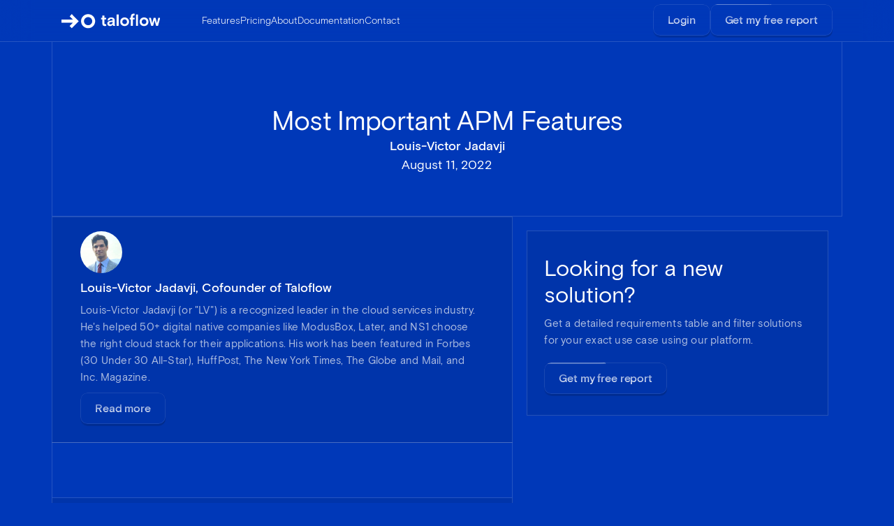

--- FILE ---
content_type: text/html
request_url: https://www.taloflow.ai/apm-observability/most-important-apm-features
body_size: 14199
content:
<!DOCTYPE html><!-- Last Published: Fri Nov 21 2025 17:22:39 GMT+0000 (Coordinated Universal Time) --><html data-wf-domain="www.taloflow.ai" data-wf-page="647c403d77f8934b2684bee6" data-wf-site="5c553e9fc3ddd3400fe58821" data-wf-collection="647c403d77f8934b2684bfb5" data-wf-item-slug="most-important-apm-features"><head><meta charset="utf-8"/><title>Most Important APM Features</title><meta content="There are many features that Application Performance Monitoring (also called Application Performance Management, or APM for short) tools provide. We cover which may matter most to you." name="description"/><meta content="Most Important APM Features" property="og:title"/><meta content="There are many features that Application Performance Monitoring (also called Application Performance Management, or APM for short) tools provide. We cover which may matter most to you." property="og:description"/><meta content="Most Important APM Features" property="twitter:title"/><meta content="There are many features that Application Performance Monitoring (also called Application Performance Management, or APM for short) tools provide. We cover which may matter most to you." property="twitter:description"/><meta property="og:type" content="website"/><meta content="summary_large_image" name="twitter:card"/><meta content="width=device-width, initial-scale=1" name="viewport"/><link href="https://cdn.prod.website-files.com/5c553e9fc3ddd3400fe58821/css/taloflow.webflow.shared.62f37b590.min.css" rel="stylesheet" type="text/css"/><script type="text/javascript">!function(o,c){var n=c.documentElement,t=" w-mod-";n.className+=t+"js",("ontouchstart"in o||o.DocumentTouch&&c instanceof DocumentTouch)&&(n.className+=t+"touch")}(window,document);</script><link href="https://cdn.prod.website-files.com/5c553e9fc3ddd3400fe58821/640af32ccaf87f509c39edff_Thumbnail_Dark_Favicon.png" rel="shortcut icon" type="image/x-icon"/><link href="https://cdn.prod.website-files.com/5c553e9fc3ddd3400fe58821/68faf949b5cab4f4e99bda4d_taloflow-webclip.png" rel="apple-touch-icon"/><link href="https://www.taloflow.ai/apm-observability/most-important-apm-features" rel="canonical"/><script src="https://www.google.com/recaptcha/api.js" type="text/javascript"></script><!-- Google Tag Manager -->
<script>(function(w,d,s,l,i){w[l]=w[l]||[];w[l].push({'gtm.start':
new Date().getTime(),event:'gtm.js'});var f=d.getElementsByTagName(s)[0],
j=d.createElement(s),dl=l!='dataLayer'?'&l='+l:'';j.async=true;j.src=
'https://www.googletagmanager.com/gtm.js?id='+i+dl;f.parentNode.insertBefore(j,f);
})(window,document,'script','dataLayer','GTM-NSCHQZH');</script>
<!-- End Google Tag Manager -->

<!-- Cookie Consent Script, installed by flinch77.com -->
<script async src="https://cdn.jsdelivr.net/npm/@finsweet/cookie-consent@1/fs-cc.js" fs-cc-mode="opt-in"></script>
<!-- Cookie Consent Script, installed by flinch77.com -->

<!-- Sitewide Schema.org Markup -->
<script data-react-helmet="true" type="application/ld+json">
{
    "@context":"https://schema.org",
    "@type":"Organization",
    "name":"Taloflow",
    "url":"https://www.taloflow.ai/",
    "logo":"https://global-uploads.webflow.com/5c553e9fc3ddd3400fe58821/5ffeabe36bca585855660e98_taloflow-logo.svg",
    "sameAs":
    [
   	 "https://twitter.com/TaloHQ",
   	 "https://www.linkedin.com/company/taloflow/"
    ]}
</script>
<!-- Sitewide Schema.org Markup --><script type="application/ld+json">
{
  "@context": "https://schema.org",
  "@type": "Article",
  "speakable":
 	{
  	"@type": "SpeakableSpecification",
  	"xPath": [
    	"/html/head/title",
    	"/html/head/meta[@name='description']/@content"
    	]
  	},
 	"url": "most-important-apm-features",
  "mainEntityOfPage": {
    "@type": "WebPage",
    "@id": "most-important-apm-features"
  },
 
  "headline": "Most Important APM Features",
  "description": "There are many features that Application Performance Monitoring (also called Application Performance Management, or APM for short) tools provide. We cover which may matter most to you.",
  "author": {
    "@type": "Person",
    "name": "Louis-Victor Jadavji",
    "url": "lv"
  },  
  "publisher": {
    "@type": "Organization",
    "name": "Taloflow",
    "logo": {
      "@type": "ImageObject",
       "url": "https://global-uploads.webflow.com/5c553e9fc3ddd3400fe58821/5ffeabe36bca585855660e98_taloflow-logo.svg"
    }
  },
  "datePublished": "Jan 30, 2024",
  "dateModified": "Aug 11, 2022"
}
</script><script type="text/javascript">window.__WEBFLOW_CURRENCY_SETTINGS = {"currencyCode":"USD","symbol":"$","decimal":".","fractionDigits":2,"group":",","template":"{{wf {\"path\":\"symbol\",\"type\":\"PlainText\"} }} {{wf {\"path\":\"amount\",\"type\":\"CommercePrice\"} }} {{wf {\"path\":\"currencyCode\",\"type\":\"PlainText\"} }}","hideDecimalForWholeNumbers":false};</script></head><body><div data-animation="default" data-collapse="medium" data-duration="400" data-easing="ease" data-easing2="ease" role="banner" class="navbar w-nav"><div class="container navbar-container"><div class="navbar-holder"><div class="navbar-container"><a href="/" class="brand-4 w-nav-brand"><img loading="lazy" height="24" alt="" src="https://cdn.prod.website-files.com/68e0788da8f710b7f087cb54/68e085ab93e217abf558e807_665ac7032b8bd294727646d5_Taloflow_Logo_White.svg" class="brand-image-2"/></a><nav role="navigation" class="nav-menu w-nav-menu"><div class="nav-menu-link-holder"><div class="nav-menu-link-container"><div class="nav-links"><a href="/features" class="nav-link-2 first w-nav-link">Features</a><a href="/pricing" class="nav-link-2 w-nav-link">Pricing</a><a href="/about" class="nav-link-2 w-nav-link">About</a><a href="https://docs.taloflow.ai" class="nav-link-2 w-nav-link">Documentation</a><a href="/contact" class="nav-link-2 last w-nav-link">Contact</a></div></div><div class="nav-menu-button-holder"><div class="styles---glowing-button w-embed"><style>
 * {
     -webkit-font-smoothing: antialiased;
     -moz-osx-font-smoothing: grayscale;
     font-smoothing: antialiased;
     text-rendering: optimizeLegibility;
}

  html { font-size: calc(0.625rem + 0.41666666666666663vw); }
  @media screen and (max-width:1920px) { html { font-size: calc(0.625rem + 0.41666666666666674vw); } }
  @media screen and (max-width:1440px) { html { font-size: calc(0.8126951092611863rem + 0.20811654526534862vw); } }
  @media screen and (max-width:479px) { html { font-size: calc(0.7494769874476988rem + 0.8368200836820083vw); } }


.glowing-wrapper-button:after {
	background: radial-gradient(85% 120% at 50% 120%, rgba(255, 255, 255, .24) 0%, rgba(255, 255, 255, 0) 100%);
	border-radius: 10px;
	content: "";
	height: calc(100% + 4px);
	left: -2px;
	opacity: 0;
	position: absolute;
	top: -2px;
	transition: 1s all;
	width: calc(100% + 4px)
}

.glowing-wrapper-button:hover:after {
	opacity: .7
}


.glowing-wrapper-active .glowing-wrapper-animations,
.glowing-wrapper-active .glowing-wrapper-borders-masker {
	opacity: 1
}

.glowing-wrapper-animations:before,
.glowing-wrapper-borders:before {
	content: "";
	float: left;
	padding-top: 100%
}

.glowing-wrapper-animations:after,
.glowing-wrapper-borders:after {
	clear: both;
	content: "";
	display: block
}

.glowing-wrapper-animations {
	pointer-events: none;
}

.glowing-wrapper-animations * {
	height: 100%;
	left: 0;
	position: absolute;
	top: 0;
	width: 100%
}

.glowing-wrapper-borders,
.glowing-wrapper-glow,
.glowing-wrapper-mask {
	animation: borderTurn 2.5s infinite linear;
	background-image: conic-gradient(from 0 at 50% 50%, rgba(255, 255, 255, .5) 0deg, rgba(255, 255, 255, 0) 60deg, rgba(255, 255, 255, 0) 310deg, rgba(255, 255, 255, .5) 360deg);
	background-position: center center;
	background-repeat: no-repeat;
	background-size: cover
}

.glowing-wrapper-mask-wrapper {
	-webkit-mask: url("data:image/svg+xml,url('data:image/svg+xml,%253Csvg width='28' height='24' viewBox='0 0 28 24' fill='none' xmlns='http://www.w3.org/2000/svg'%253E%253Crect width='28' height='24' fill='black'/%253E%253C/svg%253E%250A');");
	mask: url("data:image/svg+xml,url('data:image/svg+xml,%253Csvg width='28' height='24' viewBox='0 0 28 24' fill='none' xmlns='http://www.w3.org/2000/svg'%253E%253Crect width='28' height='24' fill='black'/%253E%253C/svg%253E%250A');");
	mask-repeat: repeat;
	-webkit-mask-size: auto;
	mask-size: auto
}

.glowing-wrapper-borders {
	animation-name: borderTurnWithTranslate
}

.glowing-wrapper-borders-masker {
	content: "";
	inset: 0;
	-webkit-mask: linear-gradient(#fff 0 0) content-box, linear-gradient(#fff 0 0);
	mask: linear-gradient(#fff 0 0) content-box, linear-gradient(#fff 0 0);
	mask-composite: xor;
	-webkit-mask-composite: xor;
	mask-composite: exclude;
	pointer-events: none;
}

@keyframes borderTurn {
	0% {
		transform: rotate(0)
	}

	to {
		transform: rotate(360deg)
	}
}

@keyframes borderTurnWithTranslate {
	0% {
		transform: translate(-50%, -50%) rotate(0)
	}

	to {
		transform: translate(-50%, -50%) rotate(360deg)
	}
}
                    </style></div><a href="https://use.taloflow.ai/signin" class="glowing-button w-inline-block"><div class="glowing-wrapper"><div class="glowing-wrapper-animations"><div class="glowing-wrapper-mask-wrapper"><div class="glowing-wrapper-mask"></div></div></div><div class="glowing-wrapper-borders-masker"><div class="glowing-wrapper-borders"></div></div><div class="glowing-wrapper-button"><div class="button-text">Login</div></div></div></a><a href="https://use.taloflow.ai/signup" class="glowing-button glowing-wrapper-active w-inline-block"><div class="glowing-wrapper"><div class="glowing-wrapper-animations"><div class="glowing-wrapper-mask-wrapper"><div class="glowing-wrapper-mask"></div></div></div><div class="glowing-wrapper-borders-masker"><div class="glowing-wrapper-borders"></div></div><div class="glowing-wrapper-button"><div class="button-text">Get my free report</div></div></div></a></div></div></nav><div class="menu-button-2 w-nav-button"><div class="w-icon-nav-menu"></div></div></div></div></div></div><div class="section"><div class="container"><div class="title-wrapper"><div class="heading-holder"><h1 class="medium-heading">Most Important APM Features</h1></div><div class="paragraph-holder"><a href="https://www.taloflow.ai/author/lv" class="paragraph-xl">Louis-Victor Jadavji</a><div class="paragraph-xl">August 11, 2022</div></div></div></div></div><div class="columns w-row"><div class="column-left w-col w-col-7"><div class="blog-container author"><div class="team-profile-holder"><img src="https://cdn.prod.website-files.com/5c56ab14e0a4a5de55552788/64e7d8811ffd9749819f5782_1680301039797.jpeg" loading="lazy" alt="" class="team-profile"/></div><h6>Louis-Victor Jadavji, Cofounder of Taloflow</h6><div class="w-richtext"><p>Louis-Victor Jadavji (or &quot;LV&quot;) is a recognized leader in the cloud services industry. He&#x27;s helped 50+ digital native companies like ModusBox, Later, and NS1 choose the right cloud stack for their applications. His work has been featured in Forbes (30 Under 30 All-Star), HuffPost, The New York Times, The Globe and Mail, and Inc. Magazine.</p></div><a href="#" class="glowing-button w-inline-block"><div class="glowing-wrapper"><div class="glowing-wrapper-animations"><div class="glowing-wrapper-mask-wrapper"><div class="glowing-wrapper-mask"></div></div></div><div class="glowing-wrapper-borders-masker"><div class="glowing-wrapper-borders"></div></div><div class="glowing-wrapper-button"><div class="button-text">Read more</div></div></div></a></div><div class="horizontal-border"></div><div class="blog-container"><div class="w-richtext"><h2>APM features</h2><p>There are many features that <a href="https://www.taloflow.ai/apm-observability">Application Performance Monitoring</a> (also called Application Performance Management, or APM for short) tools provide. Based on your needs, you can use open-source tools such as Pinpoint, Prometheus, Zipkin, etc., or third-party <a href="/blog/vendor-selection-software">vendor tools</a> like AppDynamics, Datadog, Dynatrace, New Relic One, etc. to help different IT teams fix issues quickly and easily maintain applications.</p><p>Below are some of the important APM features. Keep in mind that what vendors support is highly variable. If you need a hand picking the right APM tool, you can get a recommendation tailored to your use case via our <a href="https://use.taloflow.ai/guide/apm-observability"><strong>5-minute questionnaire</strong></a>.</p><p>We cover the following features in this post:</p><ul role="list"><li><a href="#code-profiling">Code Profiling</a></li><li><a href="#integration-automation">Integration and Automation</a></li><li><a href="#root-cause-analysis">Root Cause Analysis</a></li><li><a href="#endpoint-monitoring">Endpoint Monitoring</a></li><li><a href="#server-monitoring">Server Monitoring</a></li><li><a href="#rum">Real User Monitoring (RUM)</a></li><li><a href="#synthetic-monitoring">Synthetic Monitoring</a></li><li><a href="#networking-monitoring">Networking Monitoring</a></li><li><a href="#baselining-alerting">Dynamic Baselining and Alerting</a></li><li><a href="#advanced-visualization">Advanced Visualization with Drill-down Capabilities</a></li><li><a href="#distributed-transaction-tracing">Distributed Transaction Tracing</a></li><li><a href="#log-error-management">Log and Error Management</a></li><li><a href="#container-monitoring">Container Monitoring</a></li><li><a href="#serverless-monitoring">Serverless Monitoring</a></li><li><a href="#api-monitoring">API Monitoring</a></li><li><a href="#alerting-integrations">Integration with Alerting Platforms</a></li><li><a href="#deployment-tracking">Deployment Tracking</a></li></ul></div></div><div class="horizontal-border"></div><div class="blog-container"><div class="clean-rich-text w-richtext"><div class="w-embed"><div style="position:relative;"  >
<div style="position:absolute; margin-top: -160px;" id="code-profiling" ></div>
</div></div><h2>Code Profiling</h2><p>Every developer occasionally makes mistakes in their code. We invented code reviews to help teams produce more efficient code, but those are manual and time-consuming. Developers will, of course, sometimes see performance issues after deploying their code to production.</p><p>Some <a href="/apm-observability/open-source-free-apm-tools">APM tools</a> provide code profiling features for developers based on their programming language. These profilers find bugs, identify which parts cause performance problems, identify which SQL queries are slow and take up a lot of resources, find application errors and slow web requests, and more at the code level. Based on the constant feedback developers get from these tools, they can optimize their code and prevent performance bottlenecks, thereby leading to fewer maintenance issues.</p><div class="w-embed"><div style="position:relative;"  >
<div style="position:absolute; margin-top: -160px;" id="integration-automation" ></div>
</div></div><h2>Integration and Automation</h2><p>Because of the wide variety of toolsets used in modern architectures, any monitoring tools should integrate with third-party tools and automatically provide a holistic view of the applications and infrastructure. APM tools can provide these integration capabilities without infrastructure changes to accommodate APM instrumentation.</p><div class="w-embed"><div style="position:relative;"  >
<div style="position:absolute; margin-top: -160px;" id="root-cause-analysis" ></div>
</div></div><h2>Root Cause Analysis</h2><p>Modern-day applications are complex and have multiple dependencies that when an issue occurs, it is challenging to find the root cause without the proper tools in place. Some APM tools help identify where the problem is occurring and help Ops teams drill down on the detailed data to get a better chance at determining the root cause, be it an increase in latency or a database overloaded with multiple requests. Overall, this helps stabilize the system and improve the end-user experience.</p><div class="w-embed"><div style="position:relative;"  >
<div style="position:absolute; margin-top: -160px;" id="endpoint-monitoring" ></div>
</div></div><h2>Endpoint Monitoring</h2><p>Organizations in various industries, like manufacturing and supply chain, use mobile applications. In addition, these mobile applications are used across different endpoint devices such as mobile phones and tablets. APM tools can help monitor endpoint devices and identify issues with those devices.</p><p>For example, in a threat detection use case:</p><ol role="list"><li>You may want to ensure that threats don’t spread from devices to internal networks.</li><li>You may want to ensure that endpoint users don’t use insecure or out-of-date versions of applications.</li></ol><div class="w-embed"><div style="position:relative;"  >
<div style="position:absolute; margin-top: -160px;" id="server-monitoring" ></div>
</div></div><h2>Server Monitoring</h2><p>Although server monitoring is a basic feature, collecting all the logs and metrics is necessary to understand server performance. It is essential to monitor metrics like CPU utilization, network in and out, memory utilization, disk space, etc., to understand infrastructure health and maintain good application performance.</p><p>For example, suppose that database servers are triggering alerts that CPU or memory utilization is too high. It’s crucial to understand whether too many long-running SQL queries or too many API requests to the database are being made and find a fix for impacted applications.</p><p>APM tools provide these server monitoring features in the form of easy-to-use dashboards. As a result, Ops teams don’t need to comb through logs for analysis or create custom tools. Instead, they can spend time keeping systems stable and reliable with the help of APM tools.</p><div class="w-embed"><div style="position:relative;"  >
<div style="position:absolute; margin-top: -160px;" id="rum" ></div>
</div></div><h2>Real User Monitoring (RUM) or End-user Experience Monitoring</h2><p>If your goal is to monitor the end-user experience in mobile or web applications proactively rather than wait for the end-user to place complaints, Real User Monitoring (RUM) is necessary.</p><p>APM tools provide RUM metrics that track both client and service side metrics and evaluate different actions a user takes when using an application</p><p>Depending on the capabilities of the specific APM tool you use, it can track some of the following:</p><ul role="list"><li>Pages a user views</li><li>Buttons clicked</li><li>Network request speed</li><li>Underlying database query efficiency</li></ul><div class="w-embed"><div style="position:relative;"  >
<div style="position:absolute; margin-top: -160px;" id="synthetic-monitoring" ></div>
</div></div><h2>Synthetic Monitoring</h2><p>Synthetic monitoring differs from RUM because it does not observe the actual user activity. Instead, it tracks common application usage and uses pre-programmed behavior to detect any threshold changes. With APM tools providing synthetic monitoring features, you can proactively monitor the availability and functionality of user journeys and understand the likely impact of front-end performance on the user experience.</p><div class="w-embed"><div style="position:relative;"  >
<div style="position:absolute; margin-top: -160px;" id="network-monitoring" ></div>
</div></div><h2>Network Monitoring</h2><p>For organizations with an extensive network infrastructure using both cloud and on-prem, the network teams need monitoring tools to help them identify any network-related issues. APM tools provide network monitoring, including real-time network mapping, network traffic analysis, centralized Syslog, IP address management, VPN capacity monitoring, hardware lifecycle data, and more.</p><div class="w-embed"><div style="position:relative;"  >
<div style="position:absolute; margin-top: -160px;" id="baselining-alerting" ></div>
</div></div><h2>Dynamic Baselining and Alerting</h2><p>APM tools collect log and metric data from services and define baselines or thresholds for metrics like latency, CPU, memory, load, etc. When there is a change in these baseline values, alerts are triggered to notify the Ops team. With alerts, Ops teams can prevent serious incidents or, at the very least, quickly act on fixing the issues when they occur.</p><div class="w-embed"><div style="position:relative;"  >
<div style="position:absolute; margin-top: -160px;" id="advanced-visualization" ></div>
</div></div><h2>Advanced Visualization with Drill-down Capabilities</h2><p>By collecting metrics, logs, and traces, APM tools provide advanced visualizations for IT teams concerning trends, percentages, key performance indicators, etc., and some drill down for root cause analysis.</p><p>Tools that provide data analytics capabilities are helpful for network, database, development, and ops teams to troubleshoot quickly rather than spend hours looking at log data or metric data in different systems.</p><div class="w-embed"><div style="position:relative;"  >
<div style="position:absolute; margin-top: -160px;" id="distributed-transaction-tracing" ></div>
</div></div><h2>Distributed Transaction Tracing</h2><p>APM tools collect trace data, making it easy for developers to understand how code affects users. Tracing every web request and transaction helps developers understand the application&#x27;s performance and where they can improve.</p><div class="w-embed"><div style="position:relative;"  >
<div style="position:absolute; margin-top: -160px;" id="log-error-management" ></div>
</div></div><h2>Log and Error Management</h2><p>APM tools interact with different frameworks and programming languages and collect errors and logs at the application and server levels. These tools provide aggregated analysis of errors and the necessary drill-down features to fix them.</p><div class="w-embed"><div style="position:relative;"  >
<div style="position:absolute; margin-top: -160px;" id="container-monitoring" ></div>
</div></div><h2>Container Monitoring</h2><p>Microservices-based architectures are growing in popularity in relation to monolithic architectures. Container monitoring is more important than ever because of microservices-based architectures&#x27; added complexity and dependencies. APM tools usually provide a container monitoring feature that helps organizations maintain and support containerized applications.</p><div class="w-embed"><div style="position:relative;"  >
<div style="position:absolute; margin-top: -160px;" id="serverless-monitoring" ></div>
</div></div><h2>Serverless Monitoring</h2><p>Many serverless monitoring services are available on the major cloud providers, like AWS, Azure, and GCP. However, APM tools help trace into serverless applications and help ops teams get better visibility and troubleshooting.</p><div class="w-embed"><div style="position:relative;"  >
<div style="position:absolute; margin-top: -160px;" id="api-monitoring" ></div>
</div></div><h2>API Monitoring</h2><p>Most APM tools provide widely used REST APIs and GraphQL APIs to integrate with the applications.</p><div class="w-embed"><div style="position:relative;"  >
<div style="position:absolute; margin-top: -160px;" id="alerting-integrations" ></div>
</div></div><h2>Integration with Alerting Platforms</h2><p>Integrating APM products with alerting platforms is key to reducing turnaround times when incidents occur. Most tools support widely used platforms like PagerDuty and Slack.</p><div class="w-embed"><div style="position:relative;"  >
<div style="position:absolute; margin-top: -160px;" id="deployment-tracking" ></div>
</div></div><h2>Deployment Tracking</h2><p>APM tools help identify problems during software releases (CI/CD) and proactively alert developer and ops teams to fix issues in lower environments (Dev/Test/QA) before they turn into customer-facing issues.</p></div></div></div><div class="column-right w-col w-col-5"><div class="parallel-cta"><div class="header3_content"><div class="margin-bottom-3 margin-small"><h5>Looking for a new solution?</h5></div><p>Get a detailed requirements table and filter solutions for your exact use case using our platform.</p><div class="margin-top extra"><a href="https://use.taloflow.ai/signup" class="glowing-button glowing-wrapper-active w-inline-block"><div class="glowing-wrapper"><div class="glowing-wrapper-animations"><div class="glowing-wrapper-mask-wrapper"><div class="glowing-wrapper-mask"></div></div></div><div class="glowing-wrapper-borders-masker"><div class="glowing-wrapper-borders"></div></div><div class="glowing-wrapper-button"><div class="button-text">Get my free report</div></div></div></a></div></div></div></div></div><div class="section"><div class="container"><div class="footer-wrapper"><div id="w-node-_30500d85-d0f3-905e-730d-7cdcc4f5246c-c4f52469" class="footer-brand-holder"><div class="footer-form-wrapper"><h4>Sign up for the latest technology insights</h4><div class="footer-form-block w-form"><form id="wf-form-Email-Form" name="wf-form-Email-Form" data-name="Email Form" method="get" class="footer-form" data-wf-page-id="647c403d77f8934b2684bee6" data-wf-element-id="30500d85-d0f3-905e-730d-7cdcc4f52471" data-turnstile-sitekey="0x4AAAAAAAQTptj2So4dx43e"><input class="text-field w-input" maxlength="256" name="email" data-name="Email" placeholder="betterthan@gardner.com" type="email" id="email" required=""/><div class="button-forms"><input type="submit" data-wait="Please wait..." class="button-blue w-button" value="Subscribe"/></div></form><div class="success-message-3 w-form-done"><div>Thank you! Your submission has been received!</div></div><div class="error-message-2 w-form-fail"><div>Oops! Something went wrong while submitting the form.</div></div></div><p>By subscribing you agree to our <a href="/privacy">Privacy Policy</a>.</p></div></div><div id="w-node-_30500d85-d0f3-905e-730d-7cdcc4f52480-c4f52469" class="footer-content"><div id="w-node-_30500d85-d0f3-905e-730d-7cdcc4f52481-c4f52469" class="footer-block first"><div class="title-small">Company</div><a href="/about" class="footer-link">About</a><a href="/features" class="footer-link">Features</a><a href="/pricing" class="footer-link">Pricing</a><a href="/testimonials" class="footer-link">Testimonials</a><a href="/blog" class="footer-link">Blog</a><a href="/press" class="footer-link">Press</a><a href="/contact" class="footer-link">Contact</a></div><div id="w-node-_30500d85-d0f3-905e-730d-7cdcc4f52492-c4f52469" class="footer-block"><div class="title-small">Resources</div><a href="/manual" class="footer-link">User Manual</a><a href="/support" class="footer-link">Support</a><a href="https://status.taloflow.ai" target="_blank" class="footer-link">Status</a><a href="https://docs.taloflow.ai" target="_blank" class="footer-link">Documentation</a><a href="https://www.taloflow.ai/guides" target="_blank" class="footer-link">Buyer&#x27;s Guide</a><a href="/brand" class="footer-link">Brand Guide</a></div><div id="w-node-_30500d85-d0f3-905e-730d-7cdcc4f5249f-c4f52469" class="footer-block"><div class="title-small">Legal</div><a href="/privacy" class="footer-link">Privacy</a><a href="/terms" class="footer-link">Terms</a><a href="/msa" class="footer-link">MSA</a><a href="/subprocessors" class="footer-link">Subprocessors</a><a href="/eula" class="footer-link">License</a></div></div></div><div class="footer-divider"><div class="footer-copyright-holder"><div class="footer-copyright-center">© 2025 Taloflow Inc.</div></div><div class="footer-right-holder"><div class="footer-copyright-holder"><div class="footer-copyright-center">Taloflow® is a registered trademark.</div></div><div class="social-links"><a href="https://www.linkedin.com/company/taloflow" class="social-link w-inline-block"><img src="[data-uri]" alt="LinkedIn" class="social-icon"/></a><a href="https://x.com/talohq" class="social-link w-inline-block"><img src="[data-uri]" alt="Twitter Bird" class="social-icon"/></a></div></div></div></div><div fs-cc="banner" class="ck-cookie-w"><div class="cookie-modal_component"><div class="cookie-modal_styles w-embed"><style>

.ck-preference__scroll-w::-webkit-scrollbar {
	display: none;
} .ck-preference__scroll-w {
  -ms-overflow-style: none; 
  scrollbar-width: none; 
}

</style></div><a fs-cc="close" href="#" class="cookie-modal_closebutton w-inline-block"><div class="cookie-modal_closebutton_line is-left"></div><div class="cookie-modal_closebutton_line is-right"></div><div class="screenreader-only">Close Cookie Popup</div></a><div class="cookie-modal_content-wrap is-small"><div class="cookie-modal_title is-small">Cookie Settings</div><div class="cookie-modal_description">By clicking “Accept All Cookies”, you agree to the storing of cookies on your device to enhance site navigation, analyze site usage and assist in our marketing efforts. <a href="/privacy" target="_blank" class="cookie-modal_link">More info</a></div></div><div class="cookie-modal_button-wrap is-small"><a fs-cc="allow" href="#" class="cookie-modal_button w-inline-block"><div class="cookie-modal_button_text">Accept All Cookies</div></a><a fs-cc="open-preferences" href="#" class="cookie-modal_button is-secondary w-inline-block"><div class="cookie-modal_button_text">Cookie Settings</div></a></div></div></div><div fs-cc-scroll="disable" fs-cc="preferences" class="cookie-preference_component"><div fs-cc="close" class="cookie-preference_background"></div><div class="cookie-preference_wrapper"><div class="cookie-modal_component"><a fs-cc="close" href="#" class="cookie-modal_closebutton is-sticky w-inline-block"><div class="cookie-modal_closebutton_line is-left"></div><div class="cookie-modal_closebutton_line is-right"></div><div class="screenreader-only">Close Cookie Preference Manager</div></a><div class="cookie-modal_content-wrap"><div class="cookie-modal_title">Cookie Settings</div><div class="cookie-modal_description">By clicking “Accept All Cookies”, you agree to the storing of cookies on your device to enhance site navigation, analyze site usage and assist in our marketing efforts. <a href="/privacy" target="_blank" class="cookie-modal_link">More info</a></div><div class="cookie-modal_form-wrap w-form"><form id="ck-form" name="wf-form-ck-form" data-name="ck-form" method="get" class="cookie-modal_form" data-wf-page-id="647c403d77f8934b2684bee6" data-wf-element-id="5d4c0e77-3721-42fb-2ef0-d192ac4d36c7" data-turnstile-sitekey="0x4AAAAAAAQTptj2So4dx43e"><div class="cookie-modal_radio is--not-allowed w-clearfix"><div class="cookie-modal_radio_button is-always-active"></div><div class="cookie-modal_radio_label is--not-allowed">Strictly Necessary (Always Active)</div><div class="cookie-modal_radio_description is--not-allowed">Cookies required to enable basic website functionality.</div></div><label class="w-checkbox cookie-modal_radio w-clearfix"><div class="w-checkbox-input w-checkbox-input--inputType-custom cookie-modal_radio_button"></div><input type="checkbox" id="fs__marketing" name="Fs-Marketing" data-name="Fs Marketing" fs-cc-checkbox="marketing" style="opacity:0;position:absolute;z-index:-1"/><span for="Fs-Marketing" class="cookie-modal_radio_label w-form-label">Marketing</span><div class="cookie-modal_radio_description">Cookies used to deliver advertising that is more relevant to you and your interests.</div></label><label class="w-checkbox cookie-modal_radio w-clearfix"><div class="w-checkbox-input w-checkbox-input--inputType-custom cookie-modal_radio_button"></div><input type="checkbox" id="fs__personalization" name="Fs-Personalization" data-name="Fs Personalization" fs-cc-checkbox="personalization" style="opacity:0;position:absolute;z-index:-1"/><span for="Fs-Personalization" class="cookie-modal_radio_label w-form-label">Personalization<br/></span><div class="cookie-modal_radio_description">Cookies allowing the website to remember choices you make (such as your user name, language, or the region you are in).</div></label><label class="w-checkbox cookie-modal_radio w-clearfix"><div class="w-checkbox-input w-checkbox-input--inputType-custom cookie-modal_radio_button"></div><input type="checkbox" id="fs__analytics" name="Fs-Analytics" data-name="Fs Analytics" fs-cc-checkbox="analytics" style="opacity:0;position:absolute;z-index:-1"/><span for="Fs-Analytics" class="cookie-modal_radio_label w-form-label">Analytics<br/></span><div class="cookie-modal_radio_description">Cookies helping understand how this website performs, how visitors interact with the site, and whether there may be technical issues.</div></label><div class="cookie-modal_button-wrap in-pref-manger"><a fs-cc="allow" href="#" class="cookie-modal_button w-inline-block"><div class="cookie-modal_button_text">Accept All Cookies</div></a><a fs-cc="submit" href="#" class="cookie-modal_button is-secondary w-inline-block"><div class="cookie-modal_button_text">Save Settings</div></a></div></form><div class="hide-all w-form-done"></div><div class="hide-all w-form-fail"></div></div></div></div></div></div></div><script src="https://d3e54v103j8qbb.cloudfront.net/js/jquery-3.5.1.min.dc5e7f18c8.js?site=5c553e9fc3ddd3400fe58821" type="text/javascript" integrity="sha256-9/aliU8dGd2tb6OSsuzixeV4y/faTqgFtohetphbbj0=" crossorigin="anonymous"></script><script src="https://cdn.prod.website-files.com/5c553e9fc3ddd3400fe58821/js/webflow.schunk.36b8fb49256177c8.js" type="text/javascript"></script><script src="https://cdn.prod.website-files.com/5c553e9fc3ddd3400fe58821/js/webflow.schunk.306ad37c11d04afa.js" type="text/javascript"></script><script src="https://cdn.prod.website-files.com/5c553e9fc3ddd3400fe58821/js/webflow.fa3bd10c.bc21a5bc55167c4d.js" type="text/javascript"></script><!-- Cookie Consent Script, installed by flinch77.com -->
<script>function gtag(){dataLayer.push(arguments)}function setConsent(){gtag("consent","update",{analytics_storage:window.FsCC.store.consents.analytics?"granted":"denied",ad_storage:window.FsCC.store.consents.marketing?"granted":"denied",personalization_storage:window.FsCC.store.consents.personalization?"granted":"denied"})}$(window).on("load",function(){setConsent();window.FsCC.consentController.on("updateconsents",function(){setConsent()})});</script>
<!-- Cookie Consent Script, installed by flinch77.com --><script defer src="https://static.cloudflareinsights.com/beacon.min.js/vcd15cbe7772f49c399c6a5babf22c1241717689176015" integrity="sha512-ZpsOmlRQV6y907TI0dKBHq9Md29nnaEIPlkf84rnaERnq6zvWvPUqr2ft8M1aS28oN72PdrCzSjY4U6VaAw1EQ==" data-cf-beacon='{"version":"2024.11.0","token":"a08a5cb237d3406198ab95a0ae597a00","r":1,"server_timing":{"name":{"cfCacheStatus":true,"cfEdge":true,"cfExtPri":true,"cfL4":true,"cfOrigin":true,"cfSpeedBrain":true},"location_startswith":null}}' crossorigin="anonymous"></script>
</body></html>

--- FILE ---
content_type: text/css
request_url: https://cdn.prod.website-files.com/5c553e9fc3ddd3400fe58821/css/taloflow.webflow.shared.62f37b590.min.css
body_size: 18987
content:
html{-webkit-text-size-adjust:100%;-ms-text-size-adjust:100%;font-family:sans-serif}body{margin:0}article,aside,details,figcaption,figure,footer,header,hgroup,main,menu,nav,section,summary{display:block}audio,canvas,progress,video{vertical-align:baseline;display:inline-block}audio:not([controls]){height:0;display:none}[hidden],template{display:none}a{background-color:#0000}a:active,a:hover{outline:0}abbr[title]{border-bottom:1px dotted}b,strong{font-weight:700}dfn{font-style:italic}h1{margin:.67em 0;font-size:2em}mark{color:#000;background:#ff0}small{font-size:80%}sub,sup{vertical-align:baseline;font-size:75%;line-height:0;position:relative}sup{top:-.5em}sub{bottom:-.25em}img{border:0}svg:not(:root){overflow:hidden}hr{box-sizing:content-box;height:0}pre{overflow:auto}code,kbd,pre,samp{font-family:monospace;font-size:1em}button,input,optgroup,select,textarea{color:inherit;font:inherit;margin:0}button{overflow:visible}button,select{text-transform:none}button,html input[type=button],input[type=reset]{-webkit-appearance:button;cursor:pointer}button[disabled],html input[disabled]{cursor:default}button::-moz-focus-inner,input::-moz-focus-inner{border:0;padding:0}input{line-height:normal}input[type=checkbox],input[type=radio]{box-sizing:border-box;padding:0}input[type=number]::-webkit-inner-spin-button,input[type=number]::-webkit-outer-spin-button{height:auto}input[type=search]{-webkit-appearance:none}input[type=search]::-webkit-search-cancel-button,input[type=search]::-webkit-search-decoration{-webkit-appearance:none}legend{border:0;padding:0}textarea{overflow:auto}optgroup{font-weight:700}table{border-collapse:collapse;border-spacing:0}td,th{padding:0}@font-face{font-family:webflow-icons;src:url([data-uri])format("truetype");font-weight:400;font-style:normal}[class^=w-icon-],[class*=\ w-icon-]{speak:none;font-variant:normal;text-transform:none;-webkit-font-smoothing:antialiased;-moz-osx-font-smoothing:grayscale;font-style:normal;font-weight:400;line-height:1;font-family:webflow-icons!important}.w-icon-slider-right:before{content:""}.w-icon-slider-left:before{content:""}.w-icon-nav-menu:before{content:""}.w-icon-arrow-down:before,.w-icon-dropdown-toggle:before{content:""}.w-icon-file-upload-remove:before{content:""}.w-icon-file-upload-icon:before{content:""}*{box-sizing:border-box}html{height:100%}body{color:#333;background-color:#fff;min-height:100%;margin:0;font-family:Arial,sans-serif;font-size:14px;line-height:20px}img{vertical-align:middle;max-width:100%;display:inline-block}html.w-mod-touch *{background-attachment:scroll!important}.w-block{display:block}.w-inline-block{max-width:100%;display:inline-block}.w-clearfix:before,.w-clearfix:after{content:" ";grid-area:1/1/2/2;display:table}.w-clearfix:after{clear:both}.w-hidden{display:none}.w-button{color:#fff;line-height:inherit;cursor:pointer;background-color:#3898ec;border:0;border-radius:0;padding:9px 15px;text-decoration:none;display:inline-block}input.w-button{-webkit-appearance:button}html[data-w-dynpage] [data-w-cloak]{color:#0000!important}.w-code-block{margin:unset}pre.w-code-block code{all:inherit}.w-optimization{display:contents}.w-webflow-badge,.w-webflow-badge>img{box-sizing:unset;width:unset;height:unset;max-height:unset;max-width:unset;min-height:unset;min-width:unset;margin:unset;padding:unset;float:unset;clear:unset;border:unset;border-radius:unset;background:unset;background-image:unset;background-position:unset;background-size:unset;background-repeat:unset;background-origin:unset;background-clip:unset;background-attachment:unset;background-color:unset;box-shadow:unset;transform:unset;direction:unset;font-family:unset;font-weight:unset;color:unset;font-size:unset;line-height:unset;font-style:unset;font-variant:unset;text-align:unset;letter-spacing:unset;-webkit-text-decoration:unset;text-decoration:unset;text-indent:unset;text-transform:unset;list-style-type:unset;text-shadow:unset;vertical-align:unset;cursor:unset;white-space:unset;word-break:unset;word-spacing:unset;word-wrap:unset;transition:unset}.w-webflow-badge{white-space:nowrap;cursor:pointer;box-shadow:0 0 0 1px #0000001a,0 1px 3px #0000001a;visibility:visible!important;opacity:1!important;z-index:2147483647!important;color:#aaadb0!important;overflow:unset!important;background-color:#fff!important;border-radius:3px!important;width:auto!important;height:auto!important;margin:0!important;padding:6px!important;font-size:12px!important;line-height:14px!important;text-decoration:none!important;display:inline-block!important;position:fixed!important;inset:auto 12px 12px auto!important;transform:none!important}.w-webflow-badge>img{position:unset;visibility:unset!important;opacity:1!important;vertical-align:middle!important;display:inline-block!important}h1,h2,h3,h4,h5,h6{margin-bottom:10px;font-weight:700}h1{margin-top:20px;font-size:38px;line-height:44px}h2{margin-top:20px;font-size:32px;line-height:36px}h3{margin-top:20px;font-size:24px;line-height:30px}h4{margin-top:10px;font-size:18px;line-height:24px}h5{margin-top:10px;font-size:14px;line-height:20px}h6{margin-top:10px;font-size:12px;line-height:18px}p{margin-top:0;margin-bottom:10px}blockquote{border-left:5px solid #e2e2e2;margin:0 0 10px;padding:10px 20px;font-size:18px;line-height:22px}figure{margin:0 0 10px}figcaption{text-align:center;margin-top:5px}ul,ol{margin-top:0;margin-bottom:10px;padding-left:40px}.w-list-unstyled{padding-left:0;list-style:none}.w-embed:before,.w-embed:after{content:" ";grid-area:1/1/2/2;display:table}.w-embed:after{clear:both}.w-video{width:100%;padding:0;position:relative}.w-video iframe,.w-video object,.w-video embed{border:none;width:100%;height:100%;position:absolute;top:0;left:0}fieldset{border:0;margin:0;padding:0}button,[type=button],[type=reset]{cursor:pointer;-webkit-appearance:button;border:0}.w-form{margin:0 0 15px}.w-form-done{text-align:center;background-color:#ddd;padding:20px;display:none}.w-form-fail{background-color:#ffdede;margin-top:10px;padding:10px;display:none}label{margin-bottom:5px;font-weight:700;display:block}.w-input,.w-select{color:#333;vertical-align:middle;background-color:#fff;border:1px solid #ccc;width:100%;height:38px;margin-bottom:10px;padding:8px 12px;font-size:14px;line-height:1.42857;display:block}.w-input::placeholder,.w-select::placeholder{color:#999}.w-input:focus,.w-select:focus{border-color:#3898ec;outline:0}.w-input[disabled],.w-select[disabled],.w-input[readonly],.w-select[readonly],fieldset[disabled] .w-input,fieldset[disabled] .w-select{cursor:not-allowed}.w-input[disabled]:not(.w-input-disabled),.w-select[disabled]:not(.w-input-disabled),.w-input[readonly],.w-select[readonly],fieldset[disabled]:not(.w-input-disabled) .w-input,fieldset[disabled]:not(.w-input-disabled) .w-select{background-color:#eee}textarea.w-input,textarea.w-select{height:auto}.w-select{background-color:#f3f3f3}.w-select[multiple]{height:auto}.w-form-label{cursor:pointer;margin-bottom:0;font-weight:400;display:inline-block}.w-radio{margin-bottom:5px;padding-left:20px;display:block}.w-radio:before,.w-radio:after{content:" ";grid-area:1/1/2/2;display:table}.w-radio:after{clear:both}.w-radio-input{float:left;margin:3px 0 0 -20px;line-height:normal}.w-file-upload{margin-bottom:10px;display:block}.w-file-upload-input{opacity:0;z-index:-100;width:.1px;height:.1px;position:absolute;overflow:hidden}.w-file-upload-default,.w-file-upload-uploading,.w-file-upload-success{color:#333;display:inline-block}.w-file-upload-error{margin-top:10px;display:block}.w-file-upload-default.w-hidden,.w-file-upload-uploading.w-hidden,.w-file-upload-error.w-hidden,.w-file-upload-success.w-hidden{display:none}.w-file-upload-uploading-btn{cursor:pointer;background-color:#fafafa;border:1px solid #ccc;margin:0;padding:8px 12px;font-size:14px;font-weight:400;display:flex}.w-file-upload-file{background-color:#fafafa;border:1px solid #ccc;flex-grow:1;justify-content:space-between;margin:0;padding:8px 9px 8px 11px;display:flex}.w-file-upload-file-name{font-size:14px;font-weight:400;display:block}.w-file-remove-link{cursor:pointer;width:auto;height:auto;margin-top:3px;margin-left:10px;padding:3px;display:block}.w-icon-file-upload-remove{margin:auto;font-size:10px}.w-file-upload-error-msg{color:#ea384c;padding:2px 0;display:inline-block}.w-file-upload-info{padding:0 12px;line-height:38px;display:inline-block}.w-file-upload-label{cursor:pointer;background-color:#fafafa;border:1px solid #ccc;margin:0;padding:8px 12px;font-size:14px;font-weight:400;display:inline-block}.w-icon-file-upload-icon,.w-icon-file-upload-uploading{width:20px;margin-right:8px;display:inline-block}.w-icon-file-upload-uploading{height:20px}.w-container{max-width:940px;margin-left:auto;margin-right:auto}.w-container:before,.w-container:after{content:" ";grid-area:1/1/2/2;display:table}.w-container:after{clear:both}.w-container .w-row{margin-left:-10px;margin-right:-10px}.w-row:before,.w-row:after{content:" ";grid-area:1/1/2/2;display:table}.w-row:after{clear:both}.w-row .w-row{margin-left:0;margin-right:0}.w-col{float:left;width:100%;min-height:1px;padding-left:10px;padding-right:10px;position:relative}.w-col .w-col{padding-left:0;padding-right:0}.w-col-1{width:8.33333%}.w-col-2{width:16.6667%}.w-col-3{width:25%}.w-col-4{width:33.3333%}.w-col-5{width:41.6667%}.w-col-6{width:50%}.w-col-7{width:58.3333%}.w-col-8{width:66.6667%}.w-col-9{width:75%}.w-col-10{width:83.3333%}.w-col-11{width:91.6667%}.w-col-12{width:100%}.w-hidden-main{display:none!important}@media screen and (max-width:991px){.w-container{max-width:728px}.w-hidden-main{display:inherit!important}.w-hidden-medium{display:none!important}.w-col-medium-1{width:8.33333%}.w-col-medium-2{width:16.6667%}.w-col-medium-3{width:25%}.w-col-medium-4{width:33.3333%}.w-col-medium-5{width:41.6667%}.w-col-medium-6{width:50%}.w-col-medium-7{width:58.3333%}.w-col-medium-8{width:66.6667%}.w-col-medium-9{width:75%}.w-col-medium-10{width:83.3333%}.w-col-medium-11{width:91.6667%}.w-col-medium-12{width:100%}.w-col-stack{width:100%;left:auto;right:auto}}@media screen and (max-width:767px){.w-hidden-main,.w-hidden-medium{display:inherit!important}.w-hidden-small{display:none!important}.w-row,.w-container .w-row{margin-left:0;margin-right:0}.w-col{width:100%;left:auto;right:auto}.w-col-small-1{width:8.33333%}.w-col-small-2{width:16.6667%}.w-col-small-3{width:25%}.w-col-small-4{width:33.3333%}.w-col-small-5{width:41.6667%}.w-col-small-6{width:50%}.w-col-small-7{width:58.3333%}.w-col-small-8{width:66.6667%}.w-col-small-9{width:75%}.w-col-small-10{width:83.3333%}.w-col-small-11{width:91.6667%}.w-col-small-12{width:100%}}@media screen and (max-width:479px){.w-container{max-width:none}.w-hidden-main,.w-hidden-medium,.w-hidden-small{display:inherit!important}.w-hidden-tiny{display:none!important}.w-col{width:100%}.w-col-tiny-1{width:8.33333%}.w-col-tiny-2{width:16.6667%}.w-col-tiny-3{width:25%}.w-col-tiny-4{width:33.3333%}.w-col-tiny-5{width:41.6667%}.w-col-tiny-6{width:50%}.w-col-tiny-7{width:58.3333%}.w-col-tiny-8{width:66.6667%}.w-col-tiny-9{width:75%}.w-col-tiny-10{width:83.3333%}.w-col-tiny-11{width:91.6667%}.w-col-tiny-12{width:100%}}.w-widget{position:relative}.w-widget-map{width:100%;height:400px}.w-widget-map label{width:auto;display:inline}.w-widget-map img{max-width:inherit}.w-widget-map .gm-style-iw{text-align:center}.w-widget-map .gm-style-iw>button{display:none!important}.w-widget-twitter{overflow:hidden}.w-widget-twitter-count-shim{vertical-align:top;text-align:center;background:#fff;border:1px solid #758696;border-radius:3px;width:28px;height:20px;display:inline-block;position:relative}.w-widget-twitter-count-shim *{pointer-events:none;-webkit-user-select:none;user-select:none}.w-widget-twitter-count-shim .w-widget-twitter-count-inner{text-align:center;color:#999;font-family:serif;font-size:15px;line-height:12px;position:relative}.w-widget-twitter-count-shim .w-widget-twitter-count-clear{display:block;position:relative}.w-widget-twitter-count-shim.w--large{width:36px;height:28px}.w-widget-twitter-count-shim.w--large .w-widget-twitter-count-inner{font-size:18px;line-height:18px}.w-widget-twitter-count-shim:not(.w--vertical){margin-left:5px;margin-right:8px}.w-widget-twitter-count-shim:not(.w--vertical).w--large{margin-left:6px}.w-widget-twitter-count-shim:not(.w--vertical):before,.w-widget-twitter-count-shim:not(.w--vertical):after{content:" ";pointer-events:none;border:solid #0000;width:0;height:0;position:absolute;top:50%;left:0}.w-widget-twitter-count-shim:not(.w--vertical):before{border-width:4px;border-color:#75869600 #5d6c7b #75869600 #75869600;margin-top:-4px;margin-left:-9px}.w-widget-twitter-count-shim:not(.w--vertical).w--large:before{border-width:5px;margin-top:-5px;margin-left:-10px}.w-widget-twitter-count-shim:not(.w--vertical):after{border-width:4px;border-color:#fff0 #fff #fff0 #fff0;margin-top:-4px;margin-left:-8px}.w-widget-twitter-count-shim:not(.w--vertical).w--large:after{border-width:5px;margin-top:-5px;margin-left:-9px}.w-widget-twitter-count-shim.w--vertical{width:61px;height:33px;margin-bottom:8px}.w-widget-twitter-count-shim.w--vertical:before,.w-widget-twitter-count-shim.w--vertical:after{content:" ";pointer-events:none;border:solid #0000;width:0;height:0;position:absolute;top:100%;left:50%}.w-widget-twitter-count-shim.w--vertical:before{border-width:5px;border-color:#5d6c7b #75869600 #75869600;margin-left:-5px}.w-widget-twitter-count-shim.w--vertical:after{border-width:4px;border-color:#fff #fff0 #fff0;margin-left:-4px}.w-widget-twitter-count-shim.w--vertical .w-widget-twitter-count-inner{font-size:18px;line-height:22px}.w-widget-twitter-count-shim.w--vertical.w--large{width:76px}.w-background-video{color:#fff;height:500px;position:relative;overflow:hidden}.w-background-video>video{object-fit:cover;z-index:-100;background-position:50%;background-size:cover;width:100%;height:100%;margin:auto;position:absolute;inset:-100%}.w-background-video>video::-webkit-media-controls-start-playback-button{-webkit-appearance:none;display:none!important}.w-background-video--control{background-color:#0000;padding:0;position:absolute;bottom:1em;right:1em}.w-background-video--control>[hidden]{display:none!important}.w-slider{text-align:center;clear:both;-webkit-tap-highlight-color:#0000;tap-highlight-color:#0000;background:#ddd;height:300px;position:relative}.w-slider-mask{z-index:1;white-space:nowrap;height:100%;display:block;position:relative;left:0;right:0;overflow:hidden}.w-slide{vertical-align:top;white-space:normal;text-align:left;width:100%;height:100%;display:inline-block;position:relative}.w-slider-nav{z-index:2;text-align:center;-webkit-tap-highlight-color:#0000;tap-highlight-color:#0000;height:40px;margin:auto;padding-top:10px;position:absolute;inset:auto 0 0}.w-slider-nav.w-round>div{border-radius:100%}.w-slider-nav.w-num>div{font-size:inherit;line-height:inherit;width:auto;height:auto;padding:.2em .5em}.w-slider-nav.w-shadow>div{box-shadow:0 0 3px #3336}.w-slider-nav-invert{color:#fff}.w-slider-nav-invert>div{background-color:#2226}.w-slider-nav-invert>div.w-active{background-color:#222}.w-slider-dot{cursor:pointer;background-color:#fff6;width:1em;height:1em;margin:0 3px .5em;transition:background-color .1s,color .1s;display:inline-block;position:relative}.w-slider-dot.w-active{background-color:#fff}.w-slider-dot:focus{outline:none;box-shadow:0 0 0 2px #fff}.w-slider-dot:focus.w-active{box-shadow:none}.w-slider-arrow-left,.w-slider-arrow-right{cursor:pointer;color:#fff;-webkit-tap-highlight-color:#0000;tap-highlight-color:#0000;-webkit-user-select:none;user-select:none;width:80px;margin:auto;font-size:40px;position:absolute;inset:0;overflow:hidden}.w-slider-arrow-left [class^=w-icon-],.w-slider-arrow-right [class^=w-icon-],.w-slider-arrow-left [class*=\ w-icon-],.w-slider-arrow-right [class*=\ w-icon-]{position:absolute}.w-slider-arrow-left:focus,.w-slider-arrow-right:focus{outline:0}.w-slider-arrow-left{z-index:3;right:auto}.w-slider-arrow-right{z-index:4;left:auto}.w-icon-slider-left,.w-icon-slider-right{width:1em;height:1em;margin:auto;inset:0}.w-slider-aria-label{clip:rect(0 0 0 0);border:0;width:1px;height:1px;margin:-1px;padding:0;position:absolute;overflow:hidden}.w-slider-force-show{display:block!important}.w-dropdown{text-align:left;z-index:900;margin-left:auto;margin-right:auto;display:inline-block;position:relative}.w-dropdown-btn,.w-dropdown-toggle,.w-dropdown-link{vertical-align:top;color:#222;text-align:left;white-space:nowrap;margin-left:auto;margin-right:auto;padding:20px;text-decoration:none;position:relative}.w-dropdown-toggle{-webkit-user-select:none;user-select:none;cursor:pointer;padding-right:40px;display:inline-block}.w-dropdown-toggle:focus{outline:0}.w-icon-dropdown-toggle{width:1em;height:1em;margin:auto 20px auto auto;position:absolute;top:0;bottom:0;right:0}.w-dropdown-list{background:#ddd;min-width:100%;display:none;position:absolute}.w-dropdown-list.w--open{display:block}.w-dropdown-link{color:#222;padding:10px 20px;display:block}.w-dropdown-link.w--current{color:#0082f3}.w-dropdown-link:focus{outline:0}@media screen and (max-width:767px){.w-nav-brand{padding-left:10px}}.w-lightbox-backdrop{cursor:auto;letter-spacing:normal;text-indent:0;text-shadow:none;text-transform:none;visibility:visible;white-space:normal;word-break:normal;word-spacing:normal;word-wrap:normal;color:#fff;text-align:center;z-index:2000;opacity:0;-webkit-user-select:none;-moz-user-select:none;-webkit-tap-highlight-color:transparent;background:#000000e6;outline:0;font-family:Helvetica Neue,Helvetica,Ubuntu,Segoe UI,Verdana,sans-serif;font-size:17px;font-style:normal;font-weight:300;line-height:1.2;list-style:disc;position:fixed;inset:0;-webkit-transform:translate(0)}.w-lightbox-backdrop,.w-lightbox-container{-webkit-overflow-scrolling:touch;height:100%;overflow:auto}.w-lightbox-content{height:100vh;position:relative;overflow:hidden}.w-lightbox-view{opacity:0;width:100vw;height:100vh;position:absolute}.w-lightbox-view:before{content:"";height:100vh}.w-lightbox-group,.w-lightbox-group .w-lightbox-view,.w-lightbox-group .w-lightbox-view:before{height:86vh}.w-lightbox-frame,.w-lightbox-view:before{vertical-align:middle;display:inline-block}.w-lightbox-figure{margin:0;position:relative}.w-lightbox-group .w-lightbox-figure{cursor:pointer}.w-lightbox-img{width:auto;max-width:none;height:auto}.w-lightbox-image{float:none;max-width:100vw;max-height:100vh;display:block}.w-lightbox-group .w-lightbox-image{max-height:86vh}.w-lightbox-caption{text-align:left;text-overflow:ellipsis;white-space:nowrap;background:#0006;padding:.5em 1em;position:absolute;bottom:0;left:0;right:0;overflow:hidden}.w-lightbox-embed{width:100%;height:100%;position:absolute;inset:0}.w-lightbox-control{cursor:pointer;background-position:50%;background-repeat:no-repeat;background-size:24px;width:4em;transition:all .3s;position:absolute;top:0}.w-lightbox-left{background-image:url([data-uri]);display:none;bottom:0;left:0}.w-lightbox-right{background-image:url([data-uri]);display:none;bottom:0;right:0}.w-lightbox-close{background-image:url([data-uri]);background-size:18px;height:2.6em;right:0}.w-lightbox-strip{white-space:nowrap;padding:0 1vh;line-height:0;position:absolute;bottom:0;left:0;right:0;overflow:auto hidden}.w-lightbox-item{box-sizing:content-box;cursor:pointer;width:10vh;padding:2vh 1vh;display:inline-block;-webkit-transform:translate(0,0)}.w-lightbox-active{opacity:.3}.w-lightbox-thumbnail{background:#222;height:10vh;position:relative;overflow:hidden}.w-lightbox-thumbnail-image{position:absolute;top:0;left:0}.w-lightbox-thumbnail .w-lightbox-tall{width:100%;top:50%;transform:translateY(-50%)}.w-lightbox-thumbnail .w-lightbox-wide{height:100%;left:50%;transform:translate(-50%)}.w-lightbox-spinner{box-sizing:border-box;border:5px solid #0006;border-radius:50%;width:40px;height:40px;margin-top:-20px;margin-left:-20px;animation:.8s linear infinite spin;position:absolute;top:50%;left:50%}.w-lightbox-spinner:after{content:"";border:3px solid #0000;border-bottom-color:#fff;border-radius:50%;position:absolute;inset:-4px}.w-lightbox-hide{display:none}.w-lightbox-noscroll{overflow:hidden}@media (min-width:768px){.w-lightbox-content{height:96vh;margin-top:2vh}.w-lightbox-view,.w-lightbox-view:before{height:96vh}.w-lightbox-group,.w-lightbox-group .w-lightbox-view,.w-lightbox-group .w-lightbox-view:before{height:84vh}.w-lightbox-image{max-width:96vw;max-height:96vh}.w-lightbox-group .w-lightbox-image{max-width:82.3vw;max-height:84vh}.w-lightbox-left,.w-lightbox-right{opacity:.5;display:block}.w-lightbox-close{opacity:.8}.w-lightbox-control:hover{opacity:1}}.w-lightbox-inactive,.w-lightbox-inactive:hover{opacity:0}.w-richtext:before,.w-richtext:after{content:" ";grid-area:1/1/2/2;display:table}.w-richtext:after{clear:both}.w-richtext[contenteditable=true]:before,.w-richtext[contenteditable=true]:after{white-space:initial}.w-richtext ol,.w-richtext ul{overflow:hidden}.w-richtext .w-richtext-figure-selected.w-richtext-figure-type-video div:after,.w-richtext .w-richtext-figure-selected[data-rt-type=video] div:after,.w-richtext .w-richtext-figure-selected.w-richtext-figure-type-image div,.w-richtext .w-richtext-figure-selected[data-rt-type=image] div{outline:2px solid #2895f7}.w-richtext figure.w-richtext-figure-type-video>div:after,.w-richtext figure[data-rt-type=video]>div:after{content:"";display:none;position:absolute;inset:0}.w-richtext figure{max-width:60%;position:relative}.w-richtext figure>div:before{cursor:default!important}.w-richtext figure img{width:100%}.w-richtext figure figcaption.w-richtext-figcaption-placeholder{opacity:.6}.w-richtext figure div{color:#0000;font-size:0}.w-richtext figure.w-richtext-figure-type-image,.w-richtext figure[data-rt-type=image]{display:table}.w-richtext figure.w-richtext-figure-type-image>div,.w-richtext figure[data-rt-type=image]>div{display:inline-block}.w-richtext figure.w-richtext-figure-type-image>figcaption,.w-richtext figure[data-rt-type=image]>figcaption{caption-side:bottom;display:table-caption}.w-richtext figure.w-richtext-figure-type-video,.w-richtext figure[data-rt-type=video]{width:60%;height:0}.w-richtext figure.w-richtext-figure-type-video iframe,.w-richtext figure[data-rt-type=video] iframe{width:100%;height:100%;position:absolute;top:0;left:0}.w-richtext figure.w-richtext-figure-type-video>div,.w-richtext figure[data-rt-type=video]>div{width:100%}.w-richtext figure.w-richtext-align-center{clear:both;margin-left:auto;margin-right:auto}.w-richtext figure.w-richtext-align-center.w-richtext-figure-type-image>div,.w-richtext figure.w-richtext-align-center[data-rt-type=image]>div{max-width:100%}.w-richtext figure.w-richtext-align-normal{clear:both}.w-richtext figure.w-richtext-align-fullwidth{text-align:center;clear:both;width:100%;max-width:100%;margin-left:auto;margin-right:auto;display:block}.w-richtext figure.w-richtext-align-fullwidth>div{padding-bottom:inherit;display:inline-block}.w-richtext figure.w-richtext-align-fullwidth>figcaption{display:block}.w-richtext figure.w-richtext-align-floatleft{float:left;clear:none;margin-right:15px}.w-richtext figure.w-richtext-align-floatright{float:right;clear:none;margin-left:15px}.w-nav{z-index:1000;background:#ddd;position:relative}.w-nav:before,.w-nav:after{content:" ";grid-area:1/1/2/2;display:table}.w-nav:after{clear:both}.w-nav-brand{float:left;color:#333;text-decoration:none;position:relative}.w-nav-link{vertical-align:top;color:#222;text-align:left;margin-left:auto;margin-right:auto;padding:20px;text-decoration:none;display:inline-block;position:relative}.w-nav-link.w--current{color:#0082f3}.w-nav-menu{float:right;position:relative}[data-nav-menu-open]{text-align:center;background:#c8c8c8;min-width:200px;position:absolute;top:100%;left:0;right:0;overflow:visible;display:block!important}.w--nav-link-open{display:block;position:relative}.w-nav-overlay{width:100%;display:none;position:absolute;top:100%;left:0;right:0;overflow:hidden}.w-nav-overlay [data-nav-menu-open]{top:0}.w-nav[data-animation=over-left] .w-nav-overlay{width:auto}.w-nav[data-animation=over-left] .w-nav-overlay,.w-nav[data-animation=over-left] [data-nav-menu-open]{z-index:1;top:0;right:auto}.w-nav[data-animation=over-right] .w-nav-overlay{width:auto}.w-nav[data-animation=over-right] .w-nav-overlay,.w-nav[data-animation=over-right] [data-nav-menu-open]{z-index:1;top:0;left:auto}.w-nav-button{float:right;cursor:pointer;-webkit-tap-highlight-color:#0000;tap-highlight-color:#0000;-webkit-user-select:none;user-select:none;padding:18px;font-size:24px;display:none;position:relative}.w-nav-button:focus{outline:0}.w-nav-button.w--open{color:#fff;background-color:#c8c8c8}.w-nav[data-collapse=all] .w-nav-menu{display:none}.w-nav[data-collapse=all] .w-nav-button,.w--nav-dropdown-open,.w--nav-dropdown-toggle-open{display:block}.w--nav-dropdown-list-open{position:static}@media screen and (max-width:991px){.w-nav[data-collapse=medium] .w-nav-menu{display:none}.w-nav[data-collapse=medium] .w-nav-button{display:block}}@media screen and (max-width:767px){.w-nav[data-collapse=small] .w-nav-menu{display:none}.w-nav[data-collapse=small] .w-nav-button{display:block}.w-nav-brand{padding-left:10px}}@media screen and (max-width:479px){.w-nav[data-collapse=tiny] .w-nav-menu{display:none}.w-nav[data-collapse=tiny] .w-nav-button{display:block}}.w-tabs{position:relative}.w-tabs:before,.w-tabs:after{content:" ";grid-area:1/1/2/2;display:table}.w-tabs:after{clear:both}.w-tab-menu{position:relative}.w-tab-link{vertical-align:top;text-align:left;cursor:pointer;color:#222;background-color:#ddd;padding:9px 30px;text-decoration:none;display:inline-block;position:relative}.w-tab-link.w--current{background-color:#c8c8c8}.w-tab-link:focus{outline:0}.w-tab-content{display:block;position:relative;overflow:hidden}.w-tab-pane{display:none;position:relative}.w--tab-active{display:block}@media screen and (max-width:479px){.w-tab-link{display:block}}.w-ix-emptyfix:after{content:""}@keyframes spin{0%{transform:rotate(0)}to{transform:rotate(360deg)}}.w-dyn-empty{background-color:#ddd;padding:10px}.w-dyn-hide,.w-dyn-bind-empty,.w-condition-invisible{display:none!important}.wf-layout-layout{display:grid}@font-face{font-family:Basis grotesque;src:url(https://cdn.prod.website-files.com/5c553e9fc3ddd3400fe58821/5c554a2a530958b7c4451a03_basis-grotesque-black.woff2)format("woff2"),url(https://cdn.prod.website-files.com/5c553e9fc3ddd3400fe58821/5c554a2ae0a4a5273d53c8d7_basis-grotesque-black.ttf)format("truetype");font-weight:900;font-style:normal;font-display:swap}@font-face{font-family:Basis grotesque;src:url(https://cdn.prod.website-files.com/5c553e9fc3ddd3400fe58821/5c554a4253095819ac451a09_basis-grotesque-bold.woff2)format("woff2"),url(https://cdn.prod.website-files.com/5c553e9fc3ddd3400fe58821/5c554aff4ed796c8fdeef210_basis-grotesque-monobold.woff2)format("woff2"),url(https://cdn.prod.website-files.com/5c553e9fc3ddd3400fe58821/5c554a42e0a4a5940c53c8dc_basis-grotesque-bold.ttf)format("truetype"),url(https://cdn.prod.website-files.com/5c553e9fc3ddd3400fe58821/5c554aff64242a04d3d97ac7_basis-grotesque-monobold.ttf)format("truetype");font-weight:700;font-style:normal;font-display:swap}@font-face{font-family:Basis grotesque;src:url(https://cdn.prod.website-files.com/5c553e9fc3ddd3400fe58821/5c554a4c4ed796c236eef1c1_basis-grotesque-italic.woff2)format("woff2"),url(https://cdn.prod.website-files.com/5c553e9fc3ddd3400fe58821/5c554a4ce0a4a585e453c8de_basis-grotesque-italic.ttf)format("truetype");font-weight:400;font-style:italic;font-display:swap}@font-face{font-family:Basis grotesque;src:url(https://cdn.prod.website-files.com/5c553e9fc3ddd3400fe58821/5c554a6064242a038ed97a8c_basis-grotesque-light-italic.woff2)format("woff2"),url(https://cdn.prod.website-files.com/5c553e9fc3ddd3400fe58821/5c554a60c3ddd3791ce58eb4_basis-grotesque-light-italic.ttf)format("truetype");font-weight:300;font-style:italic;font-display:swap}@font-face{font-family:Basis grotesque;src:url(https://cdn.prod.website-files.com/5c553e9fc3ddd3400fe58821/5c554a96530958fa72451a2f_basis-grotesque-light.woff2)format("woff2"),url(https://cdn.prod.website-files.com/5c553e9fc3ddd3400fe58821/5c554a964ed79666c0eef1d9_basis-grotesque-light.ttf)format("truetype");font-weight:300;font-style:normal;font-display:swap}@font-face{font-family:Basis grotesque;src:url(https://cdn.prod.website-files.com/5c553e9fc3ddd3400fe58821/5c554aa2e0a4a53b6d53c8ea_basis-grotesque-medium-italic.woff2)format("woff2"),url(https://cdn.prod.website-files.com/5c553e9fc3ddd3400fe58821/5c554aa24ed796667eeef1e1_basis-grotesque-medium-italic.ttf)format("truetype");font-weight:500;font-style:italic;font-display:swap}@font-face{font-family:Basis grotesque;src:url(https://cdn.prod.website-files.com/5c553e9fc3ddd3400fe58821/5c554ab164242a3f32d97aa2_basis-grotesque-medium.woff2)format("woff2"),url(https://cdn.prod.website-files.com/5c553e9fc3ddd3400fe58821/5c554ab164242a7ff0d97aa1_basis-grotesque-medium.ttf)format("truetype");font-weight:500;font-style:normal;font-display:swap}@font-face{font-family:Basis grotesque mono;src:url(https://cdn.prod.website-files.com/5c553e9fc3ddd3400fe58821/5c554ae95309586e11451a50_basis-grotesque-mono.woff2)format("woff2"),url(https://cdn.prod.website-files.com/5c553e9fc3ddd3400fe58821/5c554ae904643090f2b02dd2_basis-grotesque-mono.ttf)format("truetype");font-weight:400;font-style:normal;font-display:swap}@font-face{font-family:Basis grotesque;src:url(https://cdn.prod.website-files.com/5c553e9fc3ddd3400fe58821/5c554af4046430304db02dd7_basis-grotesque-monobold-italic.woff2)format("woff2"),url(https://cdn.prod.website-files.com/5c553e9fc3ddd3400fe58821/5c554af464242ae9d6d97ac5_basis-grotesque-monobold-italic.ttf)format("truetype");font-weight:700;font-style:italic;font-display:swap}@font-face{font-family:Basis grotesque;src:url(https://cdn.prod.website-files.com/5c553e9fc3ddd3400fe58821/5c554b21e0a4a56ffd53c928_basis-grotesque-regular.woff2)format("woff2"),url(https://cdn.prod.website-files.com/5c553e9fc3ddd3400fe58821/5c554b21e0a4a5e82c53c927_basis-grotesque-regular.ttf)format("truetype");font-weight:400;font-style:normal;font-display:swap}:root{--background-color:#0038b8;--heading-font:"Basis grotesque",sans-serif;--heading-color:white;--paragraph-font:"Basis grotesque",sans-serif;--paragraph-color:#fafafab3;--stroke-color:#ffffff26;--element-color:#0034aa;--primary-text\<deleted\|variable-e203a46b\>:#414141;--light-blue-smoke\<deleted\|variable-f29ac54a\>:#f4f6f7;--dark:#333;--ghost-white\<deleted\|variable-c4825c7f\>:#f6f8fc;--dark-grey\<deleted\|variable-3a41ad6e\>:#a8a8a8;--brand-color\<deleted\|variable-e5df2af0\>:#0060ff;--brand-blue:#2464f6;--white\<deleted\|variable-2ac5d6e6\>:white;--first-gray\<deleted\|variable-49b4d8ae\>:#a2a2a2;--alternative-color:#c7d0e7}.w-checkbox{margin-bottom:5px;padding-left:20px;display:block}.w-checkbox:before{content:" ";grid-area:1/1/2/2;display:table}.w-checkbox:after{content:" ";clear:both;grid-area:1/1/2/2;display:table}.w-checkbox-input{float:left;margin:4px 0 0 -20px;line-height:normal}.w-checkbox-input--inputType-custom{border:1px solid #ccc;border-radius:2px;width:12px;height:12px}.w-checkbox-input--inputType-custom.w--redirected-checked{background-color:#3898ec;background-image:url(https://d3e54v103j8qbb.cloudfront.net/static/custom-checkbox-checkmark.589d534424.svg);background-position:50%;background-repeat:no-repeat;background-size:cover;border-color:#3898ec}.w-checkbox-input--inputType-custom.w--redirected-focus{box-shadow:0 0 3px 1px #3898ec}.w-layout-grid{grid-row-gap:16px;grid-column-gap:16px;grid-template-rows:auto auto;grid-template-columns:1fr 1fr;grid-auto-columns:1fr;display:grid}body{background-color:var(--background-color);font-family:var(--heading-font);color:var(--heading-color);font-size:14px;line-height:1.2}h1{letter-spacing:-2.15px;margin-top:0;margin-bottom:0;font-size:60px;font-weight:400;line-height:1.2em}h2{letter-spacing:-.68px;margin-bottom:20px;font-size:42px;font-weight:400;line-height:1.2em}h3{color:var(--heading-color);margin-bottom:20px;font-size:38px;font-weight:400;line-height:1.2em}h4{font-size:34px;font-weight:400;line-height:1.2em}h5{font-size:32px;font-weight:400;line-height:1.2em}h6{margin-top:10px;margin-bottom:10px;font-size:18px;font-weight:500;line-height:1.2em}p{font-family:var(--paragraph-font);color:var(--paragraph-color);letter-spacing:.2px;text-overflow:ellipsis;margin-bottom:10px;font-size:15px;line-height:1.6em}a{font-family:var(--paragraph-font);color:var(--heading-color);font-weight:500;text-decoration:none}ol{margin-top:0;margin-bottom:10px;padding-left:40px}li{color:var(--paragraph-color);margin-top:10px;margin-bottom:10px;font-size:15px;line-height:1.6em}label{margin-bottom:5px;padding-top:20px;font-weight:400;display:block}blockquote{border-left:5px solid #e2e2e2;font-size:2em;line-height:1.5em}.cta{flex-direction:column;padding-bottom:20px}.accordion-item-trigger{cursor:pointer;justify-content:space-between;align-items:center;padding:10px 30px;display:flex}.accordion-item-trigger-intregrate{justify-content:space-between;align-items:center;display:flex}.changelog-wrapper{border:1px solid var(--stroke-color);justify-content:space-between;align-items:flex-start;padding:20px;display:flex}.changelog-wrapper.no-bottom{border-bottom-style:none}.changelog-content{max-width:800px}.changelog-metadata{align-self:flex-start;margin-bottom:20px;margin-right:20px;display:flex}.profile-picture{border-radius:100px;width:60px;height:60px;margin-right:20px}.slider-left{color:#fff;background-color:#151c340f;background-image:url(https://cdn.prod.website-files.com/5c553e9fc3ddd3400fe58821/5ef23bcf6ce84fe89d2878cf_arrow.svg);background-position:50%;background-repeat:no-repeat;background-size:20px;border-radius:2px;justify-content:center;align-items:center;min-width:80px;margin-right:10px;padding-top:20px;padding-bottom:20px;text-decoration:none;transition:all .2s;display:flex}.slider-left:hover{background-color:#151c3426}.tab-link-2{color:#33333380;background-color:#0000;align-items:center;padding-top:24px;padding-bottom:24px;transition:color .2s;display:flex}.tab-link-2:hover{color:#333}.tab-link-2.w--current{color:#333;background-color:#0000}.slider-left-2{border-radius:45px 0 45px 45px;justify-content:center;align-items:center;min-height:45px;margin-right:15px;padding:15px 36px;display:flex;box-shadow:1px 1px 45px #0016321a}.slider-right-2{border-radius:45px 0 45px 45px;justify-content:center;align-items:center;margin-right:15px;padding:20px 36px;display:flex;box-shadow:1px 1px 55px #00163214}.button{z-index:1;color:var(--heading-color);text-align:center;letter-spacing:.01em;background-color:#3898ec00;border:1px solid #ffffff1a;border-radius:10px;flex:none;padding:12px 20px;line-height:1.25rem;transition:transform .325s;box-shadow:2px 2px 5px 1px #0003}.button:hover{opacity:.6}.author-image{border-radius:100px;margin-top:10px}.blog-container{border-style:none solid;border-width:1px;border-color:var(--stroke-color);background-color:var(--element-color);text-align:left;padding:20px 40px}.blog-container.no-top{border-top-style:none}.blog-container.author{border-top-style:solid;border-bottom-style:solid}.columns{max-width:1160px;margin-left:auto;margin-right:auto;padding-left:1em;padding-right:1em;display:block}.column-left{padding-left:0;padding-right:0}.column-right{border-color:var(--stroke-color);border-right-width:1px;padding:20px;display:flex;position:sticky;top:60px}.highlighted-link-container{border:1px solid var(--stroke-color);margin-top:10px;margin-bottom:20px;padding:8px 16px}.tabs__link{color:#fff;cursor:pointer;background-color:#0000;border-radius:4px;padding:24px;transition:background-color .2s;display:block}.tabs__link.w--current{background-color:#ffffff1a}.resource-link{color:#1e1e48;border-radius:10px;justify-content:space-between;align-items:flex-start;padding:20px;text-decoration:none;transition:color .4s,background-color .4s;display:block}.resource-link:hover{color:#4c4cb3;background-color:#f8f8fc}.faq-item{border-bottom:1px solid silver;margin-left:0;margin-right:0;font-size:16px;display:block}.collection-list-10{grid-column-gap:15px;grid-row-gap:15px;flex-direction:column;display:flex}.margin-bottom{margin:0 0 10px}.text-weight-semibold{color:var(--primary-text\<deleted\|variable-e203a46b\>);font-weight:500}.text-size-small{color:var(--paragraph-color);font-size:.875rem}.text-size-small.text-weight-semibold{color:var(--paragraph-color)}.cookie-modal_content-wrap{padding:1.75rem 2rem}.cookie-modal_content-wrap.is-small{padding:1.5rem}.cookie-modal_closebutton{z-index:5;background-color:var(--light-blue-smoke\<deleted\|variable-f29ac54a\>);cursor:pointer;border-radius:.25rem;justify-content:center;align-items:center;width:2.5rem;height:2.5rem;margin:1.25rem 1.25rem -2.5rem auto;transition:background-color .2s cubic-bezier(.25,.46,.45,.94);display:flex;position:relative}.cookie-modal_closebutton.is-sticky{position:sticky;top:-1rem}.cookie-modal_component{color:var(--dark);background-color:#fff;border-radius:.5rem;flex-direction:column;max-width:32rem;margin-left:auto;margin-right:auto;font-size:.9375rem;line-height:1.4;display:flex;position:relative;box-shadow:0 4px 1rem #4141411f}.screenreader-only{width:1px;height:1px;margin:-1px;position:absolute;overflow:hidden}.cookie-modal_styles{display:none}.cookie-modal_closebutton_line{background-color:var(--primary-text\<deleted\|variable-e203a46b\>);width:1rem;height:2px;position:absolute}.cookie-modal_closebutton_line.is-right{transform:rotate(-45deg)}.cookie-modal_closebutton_line.is-left{transform:rotate(45deg)}.cookie-modal_title{margin-bottom:.1875em;font-size:1.25rem;font-weight:700}.cookie-modal_title.is-small{font-size:1.1875rem}.cookie-modal_button-wrap{grid-column-gap:1rem;grid-row-gap:1rem;background-color:var(--ghost-white\<deleted\|variable-c4825c7f\>);border-radius:0 0 .5rem .5rem;flex-wrap:wrap;justify-content:center;align-items:center;padding:2rem;display:flex}.cookie-modal_button-wrap.is-small{justify-content:flex-start;padding:1.5rem}.cookie-modal_button-wrap.in-pref-manger{flex-direction:column;justify-content:flex-start;align-items:stretch;margin:2rem -2rem -2.25rem;padding-top:1.5rem;padding-bottom:1rem}.cookie-modal_button{background-color:var(--element-color);color:#fff;text-align:center;border-radius:10px;padding:.875em 1.5em .875rem;font-size:.9375rem;text-decoration:none;transition:color .2s cubic-bezier(.25,.46,.45,.94),background-color .2s cubic-bezier(.25,.46,.45,.94)}.cookie-modal_button:hover{background-color:#0060ffcc}.cookie-modal_button.is-secondary{color:var(--primary-text\<deleted\|variable-e203a46b\>);background-color:#0000;padding-left:0;padding-right:0;font-size:.875rem;font-weight:700;text-decoration:underline}.cookie-modal_button.is-secondary:hover{text-decoration:underline}.ck-cookie-w{z-index:9500;color:var(--dark);max-width:25rem;display:none;position:fixed;inset:auto 1.25rem 1.25rem auto}.cookie-modal_link{text-decoration:underline;transition:color .15s cubic-bezier(.25,.46,.45,.94)}.cookie-preference_component{z-index:9525;grid-template-rows:auto auto;grid-template-columns:1fr 1fr;grid-auto-columns:1fr;justify-content:center;align-items:center;width:100%;height:100%;display:none;position:fixed;inset:0%}.cookie-preference_wrapper{width:100%;max-height:100%;padding:2rem;position:relative;overflow:auto}.cookie-preference_background{opacity:1;-webkit-backdrop-filter:blur(.5rem);backdrop-filter:blur(.5rem);cursor:pointer;background-color:#e1e1e14d;width:100%;height:100%;position:absolute;inset:0%}.cookie-modal_radio_description{cursor:pointer;font-size:.875rem;font-weight:400}.cookie-modal_radio{cursor:pointer;margin-top:1rem;margin-bottom:0;padding-top:0;padding-left:1.75rem;transition:color .15s cubic-bezier(.25,.46,.45,.94)}.cookie-modal_radio.is--not-allowed{cursor:not-allowed}.cookie-modal_form{padding-top:1.25rem;padding-bottom:.5rem}.cookie-modal_form-wrap{margin-bottom:0}.cookie-modal_radio_button{float:left;border:1.75px solid var(--dark-grey\<deleted\|variable-3a41ad6e\>);border-radius:.375rem;width:1.25rem;height:1.25rem;margin-top:0;margin-left:-1.75rem;transition:background-color .2s cubic-bezier(.25,.46,.45,.94)}.cookie-modal_radio_button.w--redirected-checked{border:1px solid var(--brand-color\<deleted\|variable-e5df2af0\>);background-color:var(--brand-color\<deleted\|variable-e5df2af0\>);background-image:url(https://cdn.prod.website-files.com/5c553e9fc3ddd3400fe58821/63dfc5a11693d17d8203b4ed_radio__checkmark.svg);background-position:50%;background-repeat:no-repeat;background-size:.625rem}.cookie-modal_radio_button.w--redirected-focus{box-shadow:none}.cookie-modal_radio_button.is-always-active{border-color:var(--brand-color\<deleted\|variable-e5df2af0\>);background-color:var(--brand-color\<deleted\|variable-e5df2af0\>);cursor:not-allowed;background-image:url(https://cdn.prod.website-files.com/5c553e9fc3ddd3400fe58821/63dfc5a11693d17d8203b4ed_radio__checkmark.svg);background-position:45%;background-repeat:no-repeat;background-size:.625rem}.cookie-modal_radio_label{cursor:pointer;margin-bottom:.25rem;font-size:.9375rem;font-weight:600}.text-size-medium{font-size:1.125rem}.margin-top{margin:10px 0 0}.margin-top.extra{margin-top:20px}.margin-vertical,.margin-vertical.margin-xsmall{margin-left:0;margin-right:0}.max-width-large{width:100%;max-width:48rem}.changelog-date{border:1px solid var(--stroke-color);background-color:var(--element-color);white-space:nowrap;padding:5px 14px}.blog3_author-image-wrapper{margin-right:1rem}.blog3_author-wrapper{align-items:center;margin-top:1.5rem;display:flex}.blog3_author-image{object-fit:cover;border-radius:100%;width:3rem;min-width:3rem;height:3rem;min-height:3rem}.blog3_date-wrapper{align-items:center;display:flex}.blog3_category-wrapper{margin-bottom:.5rem;display:flex}.blog3_title-wrapper{margin-bottom:.5rem}.heading-style-h5-2{font-size:1.5rem;font-weight:700;line-height:1.4}.blog3_category-menu{justify-content:center;align-items:center;width:100%;margin-top:2rem;margin-bottom:2rem;display:flex}.text-size-regular{font-size:1rem}.blog-menu-link{border:1px solid var(--stroke-color);background-color:var(--element-color);white-space:nowrap;flex:none;padding:.5rem 1rem}.blog-menu-link.w--current{background-color:var(--brand-blue);color:var(--white\<deleted\|variable-2ac5d6e6\>)}.blog3_collection_list{grid-column-gap:16px;grid-row-gap:16px;object-fit:cover;grid-template-rows:auto;grid-template-columns:auto;grid-auto-columns:auto;grid-auto-flow:column;justify-items:center;display:flex;overflow:auto}.margin-top-2{margin-bottom:0;margin-left:0;margin-right:0}.margin-top-2.margin-medium{flex-direction:column;align-items:center;margin-bottom:0;margin-left:0;margin-right:0;display:flex}.global-styles{display:block;position:fixed;inset:0% auto auto 0%}.margin-bottom-3,.margin-bottom-3.margin-small,.margin-bottom-3.margin-small,.margin-bottom-3.margin-xxsmall{margin-top:0;margin-left:0;margin-right:0}.padding-section-small{padding-top:2rem;padding-bottom:2rem}.text-weight-semibold{font-weight:600}.icon-1x1-medium{width:3rem;height:3rem}.parallel-cta{border:1px solid var(--stroke-color);background-color:var(--element-color);text-align:left;padding:24px}.podcast_button{grid-column-gap:10px;grid-row-gap:10px;border:1px solid var(--first-gray\<deleted\|variable-49b4d8ae\>);color:var(--primary-text\<deleted\|variable-e203a46b\>);background-color:#0000;border-radius:10px;align-items:center;margin-top:3px;margin-bottom:3px;padding:15px 25px;line-height:1em;display:flex}.podcast_logo_img{max-height:25px}.pod_summary{margin-bottom:60px}.text-style-link{color:var(--\<unknown\|relume-variable-link-color-1\>);text-decoration:underline}.portfolio6-header_metatag-list{grid-column-gap:2rem;grid-row-gap:2rem;grid-template-rows:auto;grid-template-columns:1fr 1fr;grid-auto-columns:1fr;display:flex}.pricing26_row-content{border-left:1px solid var(--stroke-color);text-align:center;justify-content:center;align-items:center;padding:1rem 1.5rem;font-weight:600;display:flex}.pricing26_component{border:1px solid var(--stroke-color);flex-direction:column;justify-content:center;align-items:stretch;display:flex}.pricing26_top-row-content{grid-column-gap:20px;grid-row-gap:20px;border-left:1px solid var(--stroke-color);background-color:var(--element-color);flex-direction:column;justify-content:space-between;align-items:flex-start;max-width:100%;height:100%;padding:2rem 1rem 1rem;display:flex}.pricing26_top-row-content.essentials{display:none}.pricing26_heading-row{border-bottom:1px solid var(--stroke-color);background-color:var(--element-color);padding-top:1.25rem;padding-bottom:1.25rem;padding-left:1rem;box-shadow:inset 1px 2px 5px 1px #0003}.pricing26_tabs-content{width:100%;overflow:visible}.pricing26_top-row-price{font-size:2.5rem;font-weight:700;line-height:1.2}.pricing26_top-row-price.enterprise{display:none}.icon-1x1-xsmall{width:1.5rem;height:1.5rem}.pricing26_top-row{grid-column-gap:0px;grid-row-gap:0px;border-bottom:1px solid var(--stroke-color);grid-template-rows:auto;grid-template-columns:1.5fr 1fr 1fr 1fr;position:sticky;top:60px}.heading-style-h6{font-size:1.25rem;font-weight:700;line-height:1.4}.pricing26_row{grid-column-gap:0px;grid-row-gap:0px;border-bottom:1px solid var(--stroke-color);grid-template-rows:auto;grid-template-columns:1.5fr 1fr 1fr 1fr;align-items:stretch}.pricing26_plans{width:100%}.pricing26_feature{padding:1rem 1.5rem}.pricing26_empty-space{background-color:var(--background-color)}.margin-bottom-5{margin:0 0 10px}.margin-bottom-5.margin-medium{margin-top:0;margin-left:0;margin-right:0}.home6-header_content-wrapper{grid-column-gap:5rem;grid-row-gap:4rem;grid-template-rows:auto;grid-template-columns:1fr .75fr;grid-auto-columns:1fr;place-items:center stretch;display:grid}.home6-header_image-wrapper{width:100%}.home6-feature_component{grid-column-gap:5rem;grid-row-gap:4rem;grid-template-rows:auto;grid-template-columns:1fr 1fr;grid-auto-columns:1fr;align-items:center;display:grid}.home6-feature_item-list{grid-column-gap:1.5rem;grid-row-gap:1.5rem;grid-template-rows:auto;padding-top:.5rem;padding-bottom:.5rem}.home6-morefeatures_component{flex-direction:column;align-items:flex-start;display:flex}.home6-morefeatures_list{grid-column-gap:3rem;grid-row-gap:4rem;grid-template-rows:auto;grid-template-columns:1fr 1fr 1fr;grid-auto-columns:1fr;place-items:start;display:grid}.home6-morefeatures_item{flex-direction:column;align-items:center}.home6-morefeatures_image-wrapper{width:100%;position:relative}.feature-image{vertical-align:baseline;border-radius:10px;width:auto;min-width:auto;height:auto}.grid{grid-column-gap:2rem;grid-row-gap:2rem;grid-template-rows:auto;grid-template-columns:1fr 1fr 1fr;align-items:end}.grid._2-columns{grid-template-columns:1fr 1fr}.media_kit_item{background-color:var(--ghost-white\<deleted\|variable-c4825c7f\>);margin-top:1rem;margin-bottom:2rem;padding:10%}.media_kit_item.light{background-color:var(--primary-text\<deleted\|variable-e203a46b\>)}.glowing-wrapper-glow{opacity:.12;filter:blur(8px);border-radius:10px}.nav-link-2{color:#fff;border-bottom:3px solid #fff0;justify-content:center;align-items:center;height:100%;padding:0;font-size:14px;font-weight:300;transition:border-color .6s;display:flex;bottom:-1px}.nav-link-2:hover{opacity:.5}.nav-link-2.w--current{color:#fff;border-bottom-color:#fff}.glowing-wrapper-borders-masker{opacity:0;border-radius:10px;width:100%;padding:.06rem;line-height:100%;transition:opacity 1s;position:absolute;top:0;left:0}.nav-menu-link-holder{justify-content:space-between;align-items:center;width:100%;height:100%;display:flex}.glowing-wrapper-borders{opacity:1;border-radius:10px;width:100%;position:absolute;top:50%;left:50%;transform:translate(-50%,-50%)}.nav-menu-link-container{flex:1;justify-content:flex-start;align-items:center;height:100%;padding-left:60px;display:flex}.navbar-container{justify-content:space-between;align-items:center;width:100%;height:100%;display:flex}.glowing-wrapper{border-radius:10px;display:inline-block;position:relative;overflow:hidden;box-shadow:2px 2px 5px 1px #0003}.glowing-wrapper.glowing-wrapper-active{border-radius:10px}.glowing-wrapper-button{z-index:1;grid-column-gap:12px;grid-row-gap:12px;color:#fff;letter-spacing:-.01em;border:1px solid #ffffff1a;border-radius:10px;padding:12px 20px;text-decoration:none;transition:padding .35s;display:flex;position:relative}.glowing-wrapper-button:hover{background-image:url(https://cdn.prod.website-files.com/5c553e9fc3ddd3400fe58821/68f6c50d47ad65772e7c8fdc_Right%20Arrow.svg);background-position:90%;background-repeat:no-repeat;background-size:auto;padding-right:45px}.nav-links{grid-column-gap:40px;justify-content:flex-start;align-items:center;height:100%;display:flex}.container{z-index:2;max-width:1160px;margin-left:auto;margin-right:auto;padding:0 1em;position:relative}.container.navbar-container{align-items:center;height:100%;padding:0 2em;display:flex}.navbar-holder{width:100%;height:100%}.nav-menu{justify-content:space-between;align-items:center;width:100%;height:100%;display:flex}.glowing-wrapper-animations{opacity:0;border-radius:10px;transition:opacity 1s;position:absolute;top:50%;left:50%;transform:translate(-50%,-50%)}.navbar{-webkit-backdrop-filter:blur(21px);backdrop-filter:blur(21px);background-color:#ddd0;border-bottom:1px solid #ffffff26;height:60px;position:sticky;top:0}.button-text{z-index:2;color:#0000;-webkit-text-fill-color:transparent;background-image:linear-gradient(#fff6,#fff);-webkit-background-clip:text;background-clip:text;font-size:16px;font-weight:500;position:relative}.nav-menu-button-holder{grid-column-gap:12px;grid-row-gap:12px;display:flex}.dashboard-container{z-index:2;flex-flow:column;justify-content:flex-start;align-items:center;width:100%;display:flex;position:relative}.section.hero{background-image:radial-gradient(circle farthest-corner at 50% 0%,#0038b8 35%,#0038b866 58%,var(--background-color)76%),url(https://cdn.prod.website-files.com/5c553e9fc3ddd3400fe58821/68f71f93ec1f5cd367306bbb_Group%2047915.svg);background-position:0 0,50% 0;background-repeat:repeat,repeat;background-size:auto,auto}.hero-container{border:1px solid #ffffff26;margin-top:30px}.hero-container.home{border-style:none none solid;border-top-width:0;border-right-width:0;margin-top:0;padding-top:30px}.dashboard-holder{z-index:4;flex-flow:column;justify-content:flex-start;align-items:center;width:100%;margin-top:20px;padding-left:40px;padding-right:40px;display:flex;position:relative;overflow:visible}.dashboard-image{box-shadow:none;background-color:#0038b8;border-radius:8px 8px 0 0;position:relative}.button-holder{grid-column-gap:12px;grid-row-gap:12px;flex-flow:row;justify-content:center;align-items:center;display:flex}.button-holder.align-left{justify-content:flex-start;align-items:center}.paragraph-xl{font-size:18px;line-height:1.5}.styles---glowing-button{display:none}.partner-callout{grid-column-gap:10px;grid-row-gap:10px;border-radius:10px;flex-flow:row;grid-template-rows:auto;grid-template-columns:1fr 1fr;grid-auto-columns:1fr;justify-content:center;align-self:center;align-items:center;margin-top:10px;margin-bottom:40px;display:flex}.heading-holder{grid-column-gap:12px;grid-row-gap:12px;flex-flow:column;justify-content:flex-start;align-items:center;max-width:700px;display:flex}.heading-holder.medium{max-width:350px}.hero-wrapper{grid-column-gap:30px;grid-row-gap:30px;flex-flow:column;justify-content:flex-start;align-items:center;display:flex;position:relative;overflow:hidden}.hero-heading{grid-column-gap:12px;grid-row-gap:12px;text-align:center;flex-flow:column;justify-content:flex-start;align-items:center;display:flex}.paragraph-holder{max-width:500px}.paragraph-holder.m{max-width:410px}.paragraph-holder.s{max-width:349px}.paragraph-holder.l{max-width:700px}.hero-holder{z-index:2;grid-column-gap:12px;grid-row-gap:12px;flex-flow:column;justify-content:flex-start;align-items:center;padding-top:60px;display:flex;position:relative}.no-marings{margin-top:0;margin-bottom:0}.providers-holder{grid-column-gap:30px;grid-row-gap:30px;box-shadow:none;border-left:1px solid #ffffff26;border-right:1px #ffffff26;grid-template-rows:auto;grid-template-columns:1fr 1fr;grid-auto-columns:1fr;place-items:center;display:grid}.providers-holder._3x{grid-column-gap:0px;grid-row-gap:0px;grid-template-columns:1fr 1fr 1fr 1fr}.logo-container{flex-flow:column;justify-content:center;align-items:center;width:100%;height:100%;min-height:150px;display:flex;position:relative;overflow:visible}.logo-container.gray{background-color:#0034aa;box-shadow:inset 1px 2px 5px 1px #0003}.providers-content{grid-column-gap:12px;grid-row-gap:12px;flex-flow:column;justify-content:space-between;align-items:flex-start;padding:40px;display:flex}.stroke-box{border:1px solid #ffffff26;position:absolute;inset:-1px 0% 0% -1px}.logo-2{z-index:2;width:130px;position:relative}.logos-holder{grid-column-gap:0px;grid-row-gap:0px;grid-template-rows:auto auto;grid-template-columns:1fr 1fr;grid-auto-columns:1fr;place-items:center;width:100%;height:100%;display:grid}.horizontal-border{z-index:5;border:1px solid #ffffff26;height:80px;margin-top:-1px;position:relative}.horizontal-border.l{z-index:2;height:160px;position:relative}.horizontal-border.l.no-bottom,.horizontal-border.no-bottom{border-bottom-style:none}.horizontal-border.no-top{border-top-style:none}.grid-title-container{grid-column-gap:50px;grid-row-gap:50px;padding-left:20px;display:flex}.grid-3x-holder{border-left:1px solid #ffffff26;border-right:1px solid #ffffff26}.grid-image{z-index:2;background-color:#fff;width:100%;position:relative;box-shadow:inset 1px 1px 10px 1px #0003}.grid-3x{grid-column-gap:0px;grid-row-gap:0px;grid-template-rows:auto;grid-template-columns:1fr 1fr 1fr;grid-auto-columns:1fr;display:grid;overflow:hidden}.grid-image-holder{background-color:#0034aa;flex-flow:column;justify-content:center;align-items:center;display:flex;position:relative}.title-wrapper{grid-column-gap:12px;grid-row-gap:12px;text-align:center;border:1px solid #ffffff26;border-top-style:none;flex-flow:column;justify-content:flex-start;align-items:center;padding-top:90px;padding-bottom:60px;display:flex}.title-wrapper.top-line-grid{grid-column-gap:120px;grid-row-gap:120px;text-align:left;border-top-style:solid;grid-template-rows:auto;grid-template-columns:1fr 1fr;grid-auto-columns:1fr;place-items:end stretch;padding:100px 50px 50px;display:grid}.title-wrapper.cta{box-shadow:1px 2px 15px 2px #0003}.title-wrapper.less-bottom-space{padding-bottom:30px}.title-wrapper.pricing{display:flex}.title-wrapper.no-bottom{border-bottom-style:none;border-bottom-width:0}.title-wrapper.background-image{background-image:linear-gradient(0deg,var(--background-color),#fff0 56%,var(--background-color)101%),url(https://cdn.prod.website-files.com/5c553e9fc3ddd3400fe58821/68fff174b9a6423b5f48de98_2.jpg);-webkit-text-fill-color:inherit;background-position:0 0,50% 100%;background-size:auto,auto;background-clip:padding-box}.grid-title-holder{grid-column-gap:24px;grid-row-gap:24px;flex-flow:row;justify-content:flex-start;align-items:stretch;display:flex}.gird-item-holder{background-color:#0038b8;border-left:1px dashed #ffffff26;flex-flow:column;justify-content:space-between;padding-top:40px;display:flex;box-shadow:inset 1px 2px 5px 1px #0003}.white-text{color:#fff;font-weight:500}.pricing-list-container{grid-column-gap:12px;grid-row-gap:12px;justify-content:flex-start;align-items:center;display:flex}.ai-content{padding:50px;box-shadow:9px 0 7px 2px #0003}.pricing-list-wrapper{grid-column-gap:10px;grid-row-gap:10px;flex-flow:column;display:flex}.ai-box-holder{grid-column-gap:0px;grid-row-gap:0px;grid-template-rows:auto;grid-template-columns:.9fr 1fr;grid-auto-columns:1fr;place-items:stretch center;display:grid}.ai-dashboard-holder{z-index:1;grid-column-gap:20px;grid-row-gap:20px;background-color:#0034aa;flex-flow:column;justify-content:center;align-items:center;width:100%;height:100%;padding-top:40px;padding-bottom:40px;padding-left:40px;display:flex;position:relative;box-shadow:inset 1px 2px 5px 1px #0003}.pricing-text{margin-bottom:0;font-size:16px;line-height:1.5}.ai-dashboard-on-grid{-webkit-backdrop-filter:blur(16px);backdrop-filter:blur(16px);border:1px solid #ffffff26;border-right-style:none;border-radius:18px 0 0 18px;width:100%}.pricing-icon{width:20px;min-width:20px}.ai-image-holder{position:relative;overflow:hidden}.inside-container{border-left:1px solid #ffffff26;border-right:1px solid #ffffff26;padding:36px}.inside-container.no-paddings{padding:0}.inside-container.hero-container{border-top:1px solid #ffffff26;padding:0}.inside-container.hero-container.home{margin-top:0}.inside-container.hero-container.no-bottom{border-style:solid none none;border-width:1px;border-color:var(--stroke-color)black black}.about-hero-image{width:100%}.grid-4x{grid-column-gap:0px;grid-row-gap:0px;grid-template-rows:auto;grid-template-columns:1fr 1fr 1fr 1fr;grid-auto-columns:1fr;display:grid}.about-hero-content{z-index:3;background-color:#0034aa;border-right:1px solid #ffffff26;width:100%;max-width:41%;position:absolute;inset:auto auto 0% 0%}.about-hero-content.animate-on-load-04.special{z-index:3;background-color:#0034aa00;background-image:linear-gradient(315deg,#000,#fff0)}.testimonial-name{color:#fff;margin-bottom:0;font-size:17px;font-weight:400}.testimonial-name.himanshu{display:none}.about-hero-image-holder{width:100%;position:relative}.grid-4x-holder{border-left:1px solid #ffffff26;border-right:1px solid #ffffff26}.about-hero-image-container{width:100%}.animate-on-load-03{z-index:2;position:relative}.stats-holder{aspect-ratio:1;border-right:1px solid #ffffff26;flex-flow:column;justify-content:center;align-items:center;display:flex}.stats-holder.gray{background-color:#0034aa;box-shadow:inset 1px 2px 5px 1px #0003}.testimonial-profile{border-radius:100px;max-height:50px}.testimonial-profile.himanshu{display:none}.testimonial-profile-holder{max-width:500px;margin-top:20px;margin-bottom:20px}.feature-image-holder{border-radius:10px;max-height:40vh;position:relative;overflow:hidden}.grey-text{color:var(--paragraph-color);font-weight:400}.feature-stricky{position:sticky;top:120px}.feature-grid-headings{grid-column-gap:12px;grid-row-gap:12px;flex-flow:column;display:flex}.feature-grid-content{padding:26px}.feature-grid-content.pattern{background-image:url(https://cdn.prod.website-files.com/5c553e9fc3ddd3400fe58821/64098d72e77edc20094cd7e8_background_pattern_light.png);background-position:0 0;background-size:auto}.feature-grid-item{grid-column-gap:30px;grid-row-gap:30px;flex-flow:column;padding:40px;display:flex}.feature-grid{grid-column-gap:0px;grid-row-gap:0px;grid-template-rows:auto;grid-template-columns:.5fr 1fr;grid-auto-columns:1fr;display:grid}.feature-grid-images-holder{grid-column-gap:40px;grid-row-gap:40px;border-left:1px dashed #ffffff26;flex-flow:column;display:flex;box-shadow:inset 1px 2px 5px 1px #0003}.background-video{border-radius:10px}.ai-voice-content{grid-column-gap:24px;grid-row-gap:24px;border-right:1px dashed #ffffff26;flex-flow:column;padding:50px;display:flex}.timeline-icon{width:18px}.feature-grid-reverse{grid-column-gap:0px;grid-row-gap:0px;grid-template-rows:auto;grid-template-columns:1fr .5fr;grid-auto-columns:1fr;display:grid}.timeline-holder{grid-column-gap:30px;grid-row-gap:30px;flex-flow:column;justify-content:center;align-items:flex-start;display:flex}.timeline-content{z-index:2;grid-column-gap:30px;grid-row-gap:30px;margin-left:-15px;display:flex;position:relative}.hero__video{border-radius:10px}.timeline-icon-holder{background-color:#0038b8;border:1px solid #ffffff26;border-radius:200px;justify-content:center;align-items:center;width:30px;min-width:30px;height:30px;min-height:30px;display:flex}.time-line-holder{grid-column-gap:30px;grid-row-gap:30px;flex-flow:column;justify-content:center;align-items:flex-start;margin-top:20%;margin-right:10%;display:flex;position:relative}.text-holder{grid-column-gap:5px;grid-row-gap:5px;flex-flow:column;display:flex}.gradient-line{background-color:var(--brand-blue);width:6px;position:relative;left:-2px}.gradient-line.timeline{width:4px;height:80%;margin-top:0%;position:absolute;top:0;left:-2px;right:auto}.answer-holder{justify-content:flex-start;max-width:750px;display:flex;overflow:hidden}.questions-content-holder{z-index:7;background-color:#0034aa;border:1px solid #ffffff26;margin-top:-80px;padding:50px;position:relative;box-shadow:inset 1px 2px 5px 1px #0003}.question-icon-holder{justify-content:center;align-items:center;width:18px;min-width:18px;display:flex;position:relative}.questions-container{cursor:pointer;background-color:#47716c08;border-bottom:1px solid #ffffff26;border-right:1px solid #ffffff26;flex-direction:column;padding:30px;transition:background-color .325s;display:flex;position:relative}.sticky-faq{max-width:200px;position:sticky;top:120px}.question-text-2{color:#fff;font-size:17px;font-weight:400}.question-text{grid-column-gap:6px;grid-row-gap:6px;flex-direction:row;justify-content:flex-start;align-items:center;display:flex}.answer-text-2{color:#fafafab3;padding-top:16px;font-size:17px;font-weight:400;line-height:1.5}.questions-holder{flex-direction:column;display:flex;overflow:hidden}.question-icon-2{width:18px;min-width:18px}.question-icon-2.x{opacity:0;position:absolute;inset:0%}.questions-wrapper{grid-column-gap:0px;grid-row-gap:0px;grid-template-rows:auto;grid-template-columns:.5fr 1fr;grid-auto-columns:1fr;display:grid}.footer-content{grid-template-rows:auto;grid-template-columns:1fr 1fr 1fr;grid-auto-columns:1fr;place-items:start stretch;height:100%;display:grid}.text-field{background-color:var(--background-color);color:var(--heading-color);border:1px solid #ffffff80;border-radius:10px;width:100%;height:61px;margin-bottom:0;font-size:16px;transition:border-color .45s,box-shadow .425s;box-shadow:inset 1px 1px 5px 1px #0003}.text-field::placeholder{color:#fafafab3;font-size:15px;font-weight:300}.text-field.smaller{border-radius:6px;height:50px}.text-field.message{background-color:var(--background-color);border-radius:6px;min-width:100%;max-width:100%;height:250px;min-height:250px;max-height:250px}.footer-wrapper{grid-column-gap:0px;grid-row-gap:0px;border-style:solid;border-width:1px;border-color:var(--stroke-color)#ffffff26 #ffffff26;grid-template-rows:auto;grid-template-columns:1fr 1fr;grid-auto-columns:1fr;justify-content:space-between;align-items:flex-start;display:grid}.footer-brand-holder{grid-column-gap:12px;grid-row-gap:12px;flex-flow:column;padding:50px;display:flex}.footer-form{justify-content:flex-start;align-items:center;display:flex;position:relative}.footer-form-wrapper{grid-column-gap:11px;grid-row-gap:11px;flex-flow:column;display:flex}.footer-copyright-center{text-transform:uppercase;font-size:15px}.footer-block{grid-row-gap:10px;border-left:1px solid #ffffff26;flex-direction:column;justify-content:flex-start;align-items:flex-start;height:100%;padding:30px;display:flex}.button-blue{background-color:var(--brand-blue);color:#fff;text-align:center;letter-spacing:-.01em;border:1px solid #fff0;border-radius:10px;padding:12px 20px;font-weight:500;transition:padding .35s,background-color .45s}.button-blue:hover{background-image:url(https://cdn.prod.website-files.com/5c553e9fc3ddd3400fe58821/68f6c50d47ad65772e7c8fdc_Right%20Arrow.svg);background-position:90%;background-repeat:no-repeat;background-size:auto;padding-right:45px}.error-message-2{color:#fff;text-align:center;background-color:#000;border:2px solid #ff0909;border-radius:8px;width:100%;margin-bottom:0;font-size:16px;font-weight:500;box-shadow:0 4px 4px #0000003d,0 0 14px #0000003d,0 21px 36px #ff00041f}.error-message-2::placeholder{color:#7d7d7d;font-size:15px}.success-message-3{z-index:2;border:1px solid var(--stroke-color);background-color:var(--element-color);color:var(--heading-color);font-size:24px;font-weight:400;position:relative}.title-small{letter-spacing:0;font-size:16px;font-weight:300;line-height:1.2}.footer-link{color:#fafafab3;font-size:15px;font-weight:300;line-height:1.2;text-decoration:none;transition:color .475s}.footer-link:hover{color:#fff}.footer-link.social{display:flex}.button-forms{height:54px;margin-right:4px;display:flex;position:absolute;inset:auto 0% auto auto}.footer-divider{border-bottom:1px solid #ffffff26;border-left:1px solid #ffffff26;border-right:1px solid #ffffff26;justify-content:space-between;align-items:center;width:100%;padding:50px;display:flex}.team-profile-holder{width:100%;max-width:60px}.team-content{flex-flow:column;justify-content:flex-start;align-items:center;display:flex}.team-name{font-size:17px;font-weight:500}.team-item-holder{grid-column-gap:12px;grid-row-gap:12px;border-style:solid;border-width:1px .5px;border-color:var(--stroke-color)#ffffff26 #ffffff26 #ffffff26;text-align:center;flex-flow:column;justify-content:center;align-items:center;height:250px;padding:20px;display:flex}.team-item-holder.first{border-left-style:none}.team-item-holder.testimonial{border-top-style:none;height:500px}.team-profile{border-radius:100px}.grid-2x{grid-column-gap:0px;grid-row-gap:0px;grid-template-rows:auto;grid-template-columns:1fr 1fr;grid-auto-columns:1fr;display:grid;overflow:hidden}.image-67{min-height:6px}.partner-callout-text{white-space:nowrap;font-size:18px}.paragraph-9{white-space:normal;overflow-wrap:anywhere;overflow:hidden}.pricing-tag{font-size:24px}.price-content{grid-column-gap:2px;grid-row-gap:2px;flex-flow:column;display:flex}.pricing-item{grid-column-gap:30px;grid-row-gap:30px;border-left:1px dashed #ffffff26;flex-flow:column;width:100%;padding:40px;display:flex}.pricing-item.first{border-left-style:none}.pricing-item.middle{background-color:#0034aa;position:relative}.pricing-heading-holder{grid-column-gap:12px;grid-row-gap:12px;flex-flow:column;display:flex}.pricing-holder{grid-column-gap:0px;grid-row-gap:0px;border-left:1px solid #ffffff26;border-right:1px solid #ffffff26;grid-template-rows:auto;grid-template-columns:1fr 1fr 1fr;grid-auto-columns:1fr;display:flex}.pricing-button-holder{flex-flow:column;display:flex}.legal-holder{border:1px solid var(--stroke-color);padding:44px}.contact-icon{width:16px;min-width:16px;margin-top:-3px;margin-right:8px}.text-field-title{font-size:16px}.contact-holder{grid-column-gap:50px;grid-row-gap:16px;grid-template-rows:auto;grid-template-columns:1fr 1fr;grid-auto-columns:1fr;justify-content:flex-end;place-items:center stretch;width:100%;margin-right:auto;text-decoration:none;display:block}.contact-form-block{width:100%}.contact-more-info{border-top:1px solid #ffffff1a;flex-flow:column;justify-content:space-between;padding-top:15px;display:flex}.contact-helper{grid-column-gap:12px;grid-row-gap:12px;justify-content:flex-start;align-items:flex-start}.text-field-holder{grid-column-gap:6px;grid-row-gap:6px;flex-flow:column;display:flex}.contact-info{grid-column-gap:16px;grid-row-gap:16px;flex-flow:column;display:flex}.form-fields-holder{grid-column-gap:30px;grid-row-gap:30px;flex-flow:column;display:flex}.animate-on-load-6{z-index:2;position:relative}.contact-form-holder{z-index:5;grid-column-gap:15px;grid-row-gap:15px;background-color:#0034aa;border-left:1px solid #ffffff26;flex-direction:column;width:100%;padding:42px;display:flex;position:relative}.contact-helper-wrapper{grid-column-gap:12px;grid-row-gap:12px;flex-flow:column;display:flex}.contact-wrapper{border-top:1px solid #ffffff26;grid-template-rows:auto;grid-template-columns:.9fr 1fr;grid-auto-columns:1fr;place-items:start stretch;display:grid}.contact-info-text{font-size:16px}.paragraph{display:inline}.contact-us-form{grid-column-gap:16px;grid-row-gap:16px;flex-direction:column;width:100%;display:flex}.grid-2x-holder{border-left:1px solid #ffffff26;border-right:1px solid #ffffff26}.glowing-wrapper-mask{opacity:1}.glowing-button{border-radius:10px;display:inline-block;position:relative;overflow:hidden}.glowing-button.glowing-wrapper-active{border-radius:10px}.glowing-wrapper-mask-wrapper{opacity:1;border-radius:10px}.medium-heading{letter-spacing:-.68px;font-size:38px;line-height:1.2em}.large-heading{letter-spacing:-2.15px;font-size:60px;line-height:1.2em}.blog-grid{grid-column-gap:0px;grid-row-gap:0px;grid-template-rows:auto;grid-template-columns:1fr 1fr 1fr;grid-auto-columns:1fr;display:grid}.blog-item{border:1px solid var(--stroke-color);flex-flow:column;justify-content:flex-start;align-items:stretch;width:100%;height:100%;padding:0;transition:background-color .4s;display:flex}.blog-item:hover{background-color:var(--element-color)}.blog-thumbnail{width:100%}.blog-thumbnail.press{background-color:var(--element-color);background-image:linear-gradient(#00000080,#00000080),url(https://cdn.prod.website-files.com/5c553e9fc3ddd3400fe58821/68fff174b9a6423b5f48de98_2.jpg);background-position:0 0,50%;background-repeat:repeat,no-repeat;background-size:auto,cover;height:250px;padding:60px}.blog-content{grid-column-gap:10px;grid-row-gap:10px;flex-flow:column;justify-content:flex-start;align-items:stretch;height:100%;padding:32px;display:flex;overflow:hidden}.blog-date{opacity:.8;font-size:15px}.blog-title{margin-top:15px;margin-bottom:10px;font-size:23px;font-weight:400;line-height:1.2em}.paragraph-10{text-overflow:clip;white-space:normal;overflow-wrap:normal;overflow:auto}.rich-text-block{text-align:left}.blog-details-main-image{width:100%}.blog-details-holder{border-right:1px solid var(--stroke-color);text-align:left;border-left:1px solid #ffffff26;flex-direction:column;justify-content:center;align-items:flex-start;padding:44px;display:flex}.blog-grid-holder{grid-column-gap:60px;grid-row-gap:60px;border-top:1px #ffffff26;border-bottom:1px solid #ffffff26;flex-flow:row;grid-template-rows:auto;grid-template-columns:1.5fr;grid-auto-columns:1fr;display:grid}.blog-details-main-image-holder{border:1px solid #ffffff26;width:100%;max-width:710px;margin-top:38px;margin-bottom:38px;margin-right:auto;overflow:hidden}.animate-on-load-8{z-index:2;position:relative}.blog-date-2{opacity:.8;font-size:15px;font-weight:400}.blog-details-content{grid-column-gap:18px;grid-row-gap:18px;flex-direction:column;justify-content:center;align-items:flex-start;max-width:710px;display:flex}.blog-category-label{font-size:16px}.heading-holder-2{grid-column-gap:12px;grid-row-gap:12px;flex-flow:column;justify-content:flex-start;align-items:flex-start;max-width:700px;display:flex}.blog-label-holder{border-right:1px solid #ffffff26;border-bottom:1px solid var(--stroke-color);border-left:1px solid #ffffff26;padding:36px}.grid-4x-2{grid-column-gap:0px;grid-row-gap:0px;grid-template-rows:auto;grid-template-columns:1fr 1fr 1fr 1fr}.heading-holder-3{grid-column-gap:12px;grid-row-gap:12px;flex-flow:column;justify-content:flex-start;align-items:flex-start;max-width:700px;display:flex}.heading-holder-3.small{max-width:300px}.item-icon{max-width:28px}.item-with-icons{grid-column-gap:12px;grid-row-gap:12px;border-bottom:1px solid var(--stroke-color);border-left:1px solid #ffffff26;flex-flow:column;padding:42px 30px;display:flex}.item-with-icons.first{border-left-style:none}.small-heading{letter-spacing:-.1px;font-size:24px;line-height:1.2em}.social-icon{max-width:2em}.footer-right-holder{grid-column-gap:10px;grid-row-gap:10px;justify-content:center;align-items:center;display:flex}.social-link{transition:opacity .4s}.social-link:hover{opacity:.5}.social-links{grid-column-gap:4px;grid-row-gap:4px;display:flex}.div-block{padding:40px}.blog-preview-image-holder{grid-column-gap:16px;grid-row-gap:16px;background-color:var(--element-color);background-image:linear-gradient(#0038b899,#0038b899),url(https://cdn.prod.website-files.com/5c553e9fc3ddd3400fe58821/68fff14af7e469d1cc859191_12.jpg);background-position:0 0,0 0;background-repeat:repeat,no-repeat;background-size:auto,cover;flex-flow:column;grid-template-rows:auto auto;grid-template-columns:1fr 1fr;grid-auto-columns:1fr;justify-content:center;align-items:center;padding:40px;display:flex}.image-68{vertical-align:middle;height:60px}.case-study-link{border:1px solid var(--stroke-color);border-radius:10px;margin-top:20px;padding:10px}.case-study-link:hover{opacity:.5}.flat-button{z-index:1;box-shadow:none;color:var(--heading-color);text-align:center;letter-spacing:.01em;background-color:#3898ec00;border:1px solid #ffffff1a;border-radius:10px;flex:none;padding:12px 20px;line-height:1.25rem;transition:transform .325s}.flat-button:hover{opacity:.6}.flat-button.margin-top{margin-top:10px}@media screen and (min-width:1280px){.profile-picture{object-fit:cover;flex:0 auto;display:block}}@media screen and (min-width:1440px){.hero-holder{grid-column-gap:12px;grid-row-gap:12px}}@media screen and (max-width:991px){h3,h5{font-size:24px}.changelog-wrapper{flex-direction:column;align-items:flex-start}.changelog-metadata{flex-direction:row;justify-content:space-around;align-items:center}.blog-container{width:auto;margin-right:0;padding:20px}.columns{flex-direction:column;justify-content:center;align-items:center;display:flex}.column-left{padding-right:20px}.margin-bottom{margin-top:0;margin-left:0;margin-right:0}.margin-top{margin-bottom:0;margin-left:0;margin-right:0}.margin-vertical{margin-left:0;margin-right:0}.margin-top-2{margin-bottom:0;margin-left:0;margin-right:0}.margin-bottom-3{margin-top:0;margin-left:0;margin-right:0}.parallel-cta{width:auto;margin-right:0;padding:20px}.pricing26_top-row-content{padding-top:1.5rem;padding-bottom:1.5rem}.pricing26_top-row-price{font-size:3.25rem}.pricing26_top-row{grid-template-columns:1.5fr 1fr 1fr 1fr}.margin-bottom-5{margin-top:0;margin-left:0;margin-right:0}.home6-header_content-wrapper{grid-column-gap:3rem;grid-row-gap:2rem}.home6-feature_component{grid-column-gap:3rem;grid-template-columns:1fr 1fr;grid-auto-flow:row;min-height:auto}.home6-morefeatures_list{grid-column-gap:2rem}.menu-button-2{border:1px solid #0000;border-radius:12px;padding:13px}.menu-button-2.w--open{background-color:#0034aa;border:1px solid #ffffff26;border-radius:0}.nav-menu-link-holder{grid-row-gap:20px;background-color:#0d0d0d;flex-direction:column;height:auto;padding-top:20px;padding-bottom:20px}.nav-menu-link-container{height:auto;padding-left:0}.nav-links{grid-row-gap:20px;flex-direction:column;height:auto}.container{padding:0 .8em}.nav-menu{height:auto}.dashboard-holder{padding-left:19px;padding-right:19px}.grid-title-holder{justify-content:flex-start;align-items:flex-start}.ai-content{padding:22px}.gradient-line{height:50px;position:static}.footer-content{grid-column-gap:60px;grid-row-gap:16px;grid-template-rows:auto;grid-template-columns:1fr 1fr 1fr;grid-auto-columns:1fr;justify-content:space-between;width:100%;display:grid}.footer-brand-holder{border-bottom:1px solid #ffffff26}.footer-block.first{border-left-style:none}.pricing-item{padding:17px}.blog-grid{grid-template-columns:1fr 1fr}.blog-details-holder{border-right:1px solid #ffffff26}.blog-grid-holder{grid-column-gap:0px;grid-row-gap:0px;flex-direction:column;display:flex}}@media screen and (max-width:767px){body{font-size:15px;line-height:20px}h5{font-size:20px}.tab-link-2,.tab-link-2.w--current{background-color:#fff}.resource-link{padding:10px}.margin-bottom{margin-top:0;margin-left:0;margin-right:0}.cookie-modal_content-wrap{padding-bottom:1.5rem;padding-left:1.5rem;padding-right:1.5rem}.cookie-modal_closebutton{margin-right:1.25rem}.cookie-modal_closebutton.is-sticky{top:-1rem}.cookie-modal_button-wrap{padding:1.5rem}.cookie-modal_button-wrap.in-pref-manger{margin:1.5rem -1.5rem -2rem;padding-top:1.25rem;position:sticky;bottom:-2rem}.cookie-preference_wrapper{padding-top:2rem}.cookie-modal_form{padding-top:.75rem}.text-size-medium{font-size:1rem}.margin-top{margin-bottom:0;margin-left:0;margin-right:0}.margin-vertical{margin-left:0;margin-right:0}.heading-style-h5-2{font-size:1.25rem}.blog3_category-menu{width:100vw;margin-left:-5vw;padding-left:5vw;overflow:scroll}.margin-top-2{margin-bottom:0;margin-left:0;margin-right:0}.text-rich-text{font-size:10px}.margin-bottom-3{margin-top:0;margin-left:0;margin-right:0}.portfolio6-header_metatag-list{grid-column-gap:1.5rem;grid-row-gap:1.5rem}.pricing26_row-content{padding-left:1rem;padding-right:1rem}.pricing26_row-content.is-first,.pricing26_top-row-content.is-first{border-left-style:none}.pricing26_top-row-price{font-size:2.5rem}.pricing26_top-row{grid-template-columns:1fr 1fr 1fr}.heading-style-h6{font-size:1.125rem}.pricing26_row{grid-template-columns:1fr 1fr 1fr}.pricing26_feature{border-bottom:1px solid var(--stroke-color);padding-right:1rem}.pricing26_empty-space{display:none}.margin-bottom-5{margin-top:0;margin-left:0;margin-right:0}.home6-header_content-wrapper{grid-template-columns:1fr}.home6-feature_component,.home6-morefeatures_list{grid-row-gap:3rem;grid-template-columns:1fr}.brand-4{padding-left:0}.dashboard-container{height:220px}.button-holder{flex-flow:column;justify-content:center;align-items:flex-start}.heading-holder{max-width:100%}.hero-heading{text-align:left;justify-content:flex-start;align-items:flex-start}.hero-holder{justify-content:center;align-items:flex-start;padding:34px 34px 0 20px}.providers-holder{grid-column-gap:0px;grid-row-gap:0px;flex-flow:column;justify-content:center;align-items:flex-start;display:flex}.providers-holder._3x{grid-column-gap:0px;grid-row-gap:0px;grid-template-rows:auto;grid-template-columns:1fr 1fr 1fr;grid-auto-columns:1fr;display:grid}.providers-content{border-right:1px solid #ffffff26;justify-content:center;align-items:flex-start;width:100%}.stroke-box{opacity:1;left:-1px}.logos-holder{grid-column-gap:10px;grid-row-gap:10px}.grid-title-container{grid-column-gap:9px;grid-row-gap:9px;justify-content:flex-start;align-items:center}.grid-3x{grid-row-gap:0px;grid-template-columns:1fr 1fr}.title-wrapper{padding-left:30px;padding-right:30px}.title-wrapper.top-line-grid{grid-column-gap:12px;grid-row-gap:12px;justify-content:center;align-items:flex-start;padding:27px;display:flex}.title-wrapper.less-bottom-space{padding-top:40px}.grid-title-holder{padding-right:12px}.gird-item-holder.last{border-top:1px dashed #ffffff26;border-left-style:none}.ai-content{border-bottom:1px solid #ffffff26}.ai-box-holder{flex-flow:column;align-items:stretch;display:flex}.grid-4x{grid-template-columns:1fr 1fr}.about-hero-content.animate-on-load-04{max-width:110%;position:relative}.testimonial-name{font-size:17px;font-weight:500}.stats-holder{border-bottom:1px solid #ffffff26}.ai-voice-content{grid-column-gap:12px;grid-row-gap:12px;padding:23px 23px 40px}.feature-grid-reverse{flex-flow:column;display:flex}.timeline-holder{padding:0 40px 40px}.time-line-holder{margin-top:0%}.questions-content-holder{padding:20px}.questions-container{padding:22px}.question-text-2{font-size:17px;font-weight:500}.question-text{grid-column-gap:12px;grid-row-gap:12px}.answer-text-2{opacity:.9;font-size:15px}.questions-holder{margin-top:0;padding-top:0}.footer-content{grid-row-gap:0px;text-align:left;grid-template-columns:1fr}.footer-wrapper{text-align:left;flex-direction:column;align-items:flex-start;padding-right:0}.footer-brand-holder{padding:23px}.footer-block{text-align:left;border-top:1px solid #ffffff26;border-left-style:none;align-items:flex-start;padding:13px}.footer-block.first{border-top-style:none}.footer-link{text-align:left}.footer-divider{padding:25px}.team-item-holder.first{border-left-style:dashed}.grid-2x{grid-row-gap:0px;grid-template-columns:1fr 1fr}.pricing-holder{grid-column-gap:30px;grid-row-gap:30px;flex-flow:column;grid-template-columns:1fr 1fr;display:flex}.contact-wrapper{flex-flow:column;justify-content:flex-start;align-items:stretch;display:flex}.heading-holder-2{max-width:100%}.grid-4x-2{grid-template-columns:1fr 1fr}.heading-holder-3{max-width:100%}.item-with-icons{border-bottom:1px solid #ffffff26}.social-links{grid-column-gap:8px;grid-row-gap:8px;display:flex}}@media screen and (max-width:479px){h1{letter-spacing:-1.15px;font-size:2rem;line-height:2.25rem}h2{font-size:1.75rem;line-height:2rem}.button{width:100%;padding-top:1rem;padding-bottom:1rem}.button.pricing-table{display:none}.blog-container{background-color:#0000;border-style:none;border-width:0;border-radius:40px;margin-top:0;padding:10px 0}.columns{padding-left:0;padding-right:0}.column-left{padding-left:20px;padding-right:20px}.clean-rich-text{border:0 solid #0000;border-radius:0}.column-right{margin-top:40px;padding-left:20px;padding-right:20px}.margin-bottom{margin-top:0;margin-left:0;margin-right:0}.cookie-modal_content-wrap.is-small{padding-bottom:1.25rem;padding-left:1.25rem;padding-right:1.25rem}.cookie-modal_closebutton{margin-top:1rem;margin-right:1rem}.cookie-modal_component{max-width:100%}.cookie-modal_button-wrap.is-small{justify-content:space-between;padding:1.25rem}.cookie-modal_button-wrap.in-pref-manger{bottom:0}.cookie-modal_button{flex:auto;padding-left:1.25em;padding-right:1.25em}.ck-cookie-w{max-width:100%;inset:auto 0% 0%}.cookie-preference_component{align-items:flex-end}.cookie-preference_wrapper{max-width:100%;padding-bottom:0;padding-left:0;padding-right:0}.margin-top{margin:10px 0 0}.margin-vertical{margin-left:0;margin-right:0}.margin-top-2{margin-bottom:0;margin-left:0;margin-right:0}.text-rich-text{font-size:8px}.margin-bottom-3{margin-top:0;margin-left:0;margin-right:0}.parallel-cta{box-shadow:none;background-color:#fff0;border-style:none;margin-top:0;padding:10px 0}.portfolio6-header_metatag-list{flex-flow:column}.pricing26_top-row-content{overflow-wrap:anywhere;padding:1rem .5rem}.pricing26_top-row-price{font-size:1.5rem}.margin-bottom-5{margin-top:0;margin-left:0;margin-right:0}.home6-header_content-wrapper,.home6-feature_component,.home6-feature_item-list,.home6-morefeatures_list{grid-template-columns:1fr}.nav-link-2{color:#fff;background-color:#0038b8;border:1px solid #ffffff26;border-style:none solid dashed;width:100%;margin-right:0;padding:17px 7px;font-size:16px;font-weight:400}.nav-link-2.last{border-bottom-style:solid}.nav-link-2.first{border-top-style:solid}.nav-menu-link-holder{background-color:#0034aa;border:1px solid #ffffff26;justify-content:space-between;align-items:flex-end;padding:23px}.nav-menu-link-container{width:100%}.glowing-wrapper-button{justify-content:center;align-items:center}.nav-links{grid-row-gap:0px;text-align:right;justify-content:flex-start;align-items:flex-end;width:100%}.container{padding-left:.3em;padding-right:.3em}.container.navbar-container{padding-left:1em;padding-right:1em}.nav-menu{width:60%;inset:60px 14px auto auto}.nav-menu-button-holder{flex-flow:column;width:100%;display:flex}.dashboard-container{height:auto}.dashboard-holder{padding-left:7px;padding-right:7px}.dashboard-image{position:relative;inset:auto 0%}.button-holder{flex-flow:column}.partner-callout{justify-content:center;align-items:center}.hero-holder{align-items:stretch;padding-top:20px;padding-right:20px}.providers-holder._3x{grid-template-columns:1fr 1fr}.logo-container.gray{min-height:20px}.providers-content{padding:23px}.stroke-box{background-color:#0038b8}.logo-2{width:100px}.logos-holder{padding:10px}.grid-3x{flex-flow:column;display:flex}.title-wrapper{padding:50px 28px 30px}.gird-item-holder{border-top:1px dashed #ffffff26;border-left-style:none}.ai-content{padding-top:12px}.ai-dashboard-holder{padding:14px 0 14px 14px}.testimonial-name{font-size:17px}.stats-holder{text-align:center;padding-left:10px;padding-right:10px}.feature-grid-item{border-top:1px dashed #ffffff26;padding:26px}.feature-grid{flex-flow:column;display:flex}.feature-grid-images-holder{grid-column-gap:0px;grid-row-gap:0px;border-left-style:none}.timeline-holder{padding-bottom:26px;padding-left:26px;padding-right:26px}.timeline-content{grid-column-gap:12px;grid-row-gap:12px}.hero__video{height:55em}.questions-content-holder{margin-top:0}.questions-container{border-top:1px #ffffff26;border-left:1px solid #ffffff26;margin-bottom:0;padding-bottom:24px}.question-text-2{font-size:17px}.questions-holder{grid-column-gap:0px;grid-row-gap:0px}.questions-wrapper{flex-flow:column;display:flex}.text-field{border-radius:12px}.footer-brand-holder{padding:16px 11px}.footer-form{grid-column-gap:10px;grid-row-gap:10px;flex-flow:column;align-items:stretch}.button-blue{text-align:center;padding-left:14px;padding-right:14px;font-size:14px}.button-forms{flex-flow:column;position:relative}.footer-divider{grid-row-gap:20px;flex-direction:column;align-items:flex-start;padding:25px 16px}.team-item-holder{border-bottom-style:dashed;border-left-style:none;padding-top:31px;padding-bottom:31px}.team-item-holder.first{border-left-style:none}.grid-2x{flex-flow:column;display:flex}.pricing-item{border-top:1px dashed #ffffff26;border-left-style:none}.pricing-holder{grid-column-gap:0px;grid-row-gap:0px}.contact-holder{border-style:none;border-radius:9px}.animate-on-load-5{width:100%}.contact-more-info{grid-column-gap:16px;grid-row-gap:16px;flex-direction:column}.form-fields-holder{flex-direction:column}.contact-form-holder{border-left-style:none;padding:17px}.glowing-button{flex-flow:column;justify-content:flex-start;align-items:stretch;width:100%;display:flex}.blog-grid{flex-flow:column;display:flex}.blog-details-holder{padding:13px}.item-with-icons{padding:18px}.footer-right-holder{flex-flow:column;justify-content:center;align-items:flex-start}.flat-button{width:100%;padding-top:1rem;padding-bottom:1rem}.flat-button.pricing-table{display:none}}#w-node-_30500d85-d0f3-905e-730d-7cdcc4f52481-c4f52469,#w-node-_30500d85-d0f3-905e-730d-7cdcc4f52492-c4f52469,#w-node-_30500d85-d0f3-905e-730d-7cdcc4f5249f-c4f52469{grid-area:span 1/span 1/span 1/span 1}#w-node-_66da9b68-b995-dcb5-3a13-238f971f4b4a-2684be8a{grid-area:span 2/span 2/span 2/span 2}#w-node-_66da9b68-b995-dcb5-3a13-238f971f4b52-2684be8a,#w-node-_767059ac-1ebb-1d5a-a127-f7dd1cebb2bd-2684bef6,#w-node-_767059ac-1ebb-1d5a-a127-f7dd1cebb2be-2684bef6,#w-node-_767059ac-1ebb-1d5a-a127-f7dd1cebb2c4-2684bef6,#w-node-_767059ac-1ebb-1d5a-a127-f7dd1cebb2ca-2684bef6,#w-node-ea30a4c5-e854-359d-e2d2-baa0c559dc96-2684bef6{grid-area:span 1/span 1/span 1/span 1}#w-node-_982c6d0d-88cc-81c1-eeda-9b0c8d5a5c86-8d5a5c83{grid-area:span 2/span 2/span 2/span 2}#w-node-_982c6d0d-88cc-81c1-eeda-9b0c8d5a5c96-8d5a5c83,#w-node-e11fa3a1-26da-321a-724a-9ea173f13a0c-3bce482f,#w-node-_5fd365ec-6b0f-595b-3b5e-81f35ba2c099-3bce482f,#w-node-_7d36facf-b556-f991-82d0-44d3ed620b5a-3bce482f,#w-node-_5e3d9194-8630-1e9a-68c2-02de4e888657-3bce482f{grid-area:span 1/span 1/span 1/span 1}@media screen and (max-width:991px){#w-node-_30500d85-d0f3-905e-730d-7cdcc4f5246c-c4f52469,#w-node-_30500d85-d0f3-905e-730d-7cdcc4f52480-c4f52469{grid-area:span 1/span 2/span 1/span 2}}@media screen and (max-width:767px){#w-node-_30500d85-d0f3-905e-730d-7cdcc4f52481-c4f52469{grid-area:span 1/span 1/span 1/span 1}#w-node-_66da9b68-b995-dcb5-3a13-238f971f4b4a-2684be8a,#w-node-_982c6d0d-88cc-81c1-eeda-9b0c8d5a5c86-8d5a5c83{grid-area:span 1/span 3/span 1/span 3}#w-node-bdd36208-a193-c35d-00f5-0265cbbc2768-efb454c6{grid-area:span 1/span 2/span 1/span 2}#w-node-be101428-5feb-dec0-3a0e-02f95b933222-efb454c6,#w-node-_86f8dd76-0c53-c74e-3468-f31727b9ac6e-efb454c6,#w-node-_3bb9cc45-6199-fa6e-d391-68d8698bf77a-efb454c6,#w-node-bd58cae1-5e01-48b4-039e-05c48991e08f-efb454c6,#w-node-be101428-5feb-dec0-3a0e-02f95b93322f-efb454c6,#w-node-be101428-5feb-dec0-3a0e-02f95b933239-efb454c6,#w-node-_8a109026-16fa-0f72-e591-2b763fd5fb97-efb454c6,#w-node-be101428-5feb-dec0-3a0e-02f95b93324c-efb454c6,#w-node-be101428-5feb-dec0-3a0e-02f95b933243-efb454c6,#w-node-be101428-5feb-dec0-3a0e-02f95b933257-efb454c6,#w-node-be101428-5feb-dec0-3a0e-02f95b933264-efb454c6,#w-node-be101428-5feb-dec0-3a0e-02f95b93326e-efb454c6,#w-node-be101428-5feb-dec0-3a0e-02f95b933278-efb454c6,#w-node-be101428-5feb-dec0-3a0e-02f95b933281-efb454c6,#w-node-_3de0a4e2-19f0-d82e-67a6-3e212f0b4921-efb454c6,#w-node-c3eae031-309e-0484-28d7-7ece0ff5114a-efb454c6,#w-node-be101428-5feb-dec0-3a0e-02f95b933299-efb454c6,#w-node-be101428-5feb-dec0-3a0e-02f95b9332a3-efb454c6{grid-area:span 1/span 3/span 1/span 3}#w-node-_8a1de52b-7916-f476-1767-00a415e29d32-97cbebdb{grid-area:span 1/span 2/span 1/span 2}}@media screen and (max-width:479px){#w-node-_66da9b68-b995-dcb5-3a13-238f971f4b4a-2684be8a,#w-node-_982c6d0d-88cc-81c1-eeda-9b0c8d5a5c86-8d5a5c83{grid-column:span 2/span 2}}

--- FILE ---
content_type: image/svg+xml
request_url: https://cdn.prod.website-files.com/68e0788da8f710b7f087cb54/68e085ab93e217abf558e807_665ac7032b8bd294727646d5_Taloflow_Logo_White.svg
body_size: 2335
content:
<svg width="1000" height="149" viewBox="0 0 1000 149" fill="none" xmlns="http://www.w3.org/2000/svg">
<path d="M82.4652 27.2645L104.331 5.05225L174.79 76.6253L104.331 148.198L82.4652 125.986L115.616 92.3108H0V60.8979H115.575L82.4652 27.2645Z" fill="white"/>
<path fill-rule="evenodd" clip-rule="evenodd" d="M341.176 76.6253C341.176 116.154 309.197 148.198 269.748 148.198C230.299 148.198 198.319 116.154 198.319 76.6253C198.319 37.0966 230.299 5.05225 269.748 5.05225C309.197 5.05225 341.176 37.0966 341.176 76.6253ZM311.408 76.6253C311.408 98.7958 293.308 117.78 269.748 117.78C246.188 117.78 228.088 98.7958 228.088 76.6253C228.088 54.4549 246.188 35.4708 269.748 35.4708C293.308 35.4708 311.408 54.4549 311.408 76.6253Z" fill="white"/>
<path d="M401.681 42.2848H414.217V20.2087H434.732V42.2848H452.316V59.089H434.732V96.3212C434.732 100.495 435.655 103.461 437.5 105.218C439.345 106.975 441.842 107.854 444.989 107.854C446.509 107.854 447.811 107.744 448.897 107.524C449.982 107.304 450.959 107.085 451.828 106.865L453.782 123.999C451.936 124.658 449.765 125.207 447.269 125.646C444.881 126.086 442.493 126.305 440.105 126.305C436.632 126.305 433.321 125.866 430.173 124.987C427.026 124.219 424.258 122.846 421.87 120.868C419.482 118.892 417.582 116.256 416.171 112.961C414.869 109.556 414.217 105.328 414.217 100.276V59.089H401.681V42.2848Z" fill="white"/>
<path d="M523.247 123.965C522.581 123.074 521.75 121.57 520.752 119.453C519.754 117.225 519.255 114.328 519.255 110.763C516.372 115.999 512.546 119.899 507.778 122.462C503.01 125.024 497.631 126.305 491.643 126.305C487.54 126.305 483.77 125.692 480.332 124.467C477.006 123.242 474.123 121.515 471.683 119.286C469.244 117.058 467.303 114.328 465.862 111.097C464.531 107.866 463.865 104.301 463.865 100.402C463.865 96.1677 464.642 92.491 466.194 89.3717C467.858 86.1403 470.02 83.4107 472.681 81.1824C475.453 78.9541 478.614 77.1715 482.162 75.8348C485.711 74.4974 489.426 73.5504 493.307 72.9936L518.09 69.1498V65.9745C518.09 61.9636 516.816 58.8998 514.265 56.7826C511.825 54.5542 508.055 53.4403 502.954 53.4403C498.075 53.4403 494.36 54.3871 491.81 56.2813C489.37 58.0638 488.15 60.2366 488.15 62.7991C488.15 63.1333 488.15 63.412 488.15 63.6346C488.15 63.8577 488.261 64.2474 488.483 64.8048L469.687 71.155C468.689 69.0383 468.19 66.6989 468.19 64.1359C468.19 60.905 468.966 57.7857 470.519 54.7774C472.072 51.6577 474.289 48.9281 477.173 46.5883C480.166 44.2487 483.826 42.3546 488.15 40.9062C492.475 39.4578 497.41 38.7336 502.954 38.7336C514.598 38.7336 523.524 41.2405 529.734 46.2541C535.944 51.1563 539.048 58.6767 539.048 68.8156V103.41C539.048 108.201 539.437 112.1 540.213 115.108C541.1 118.117 542.542 121.069 544.538 123.965H523.247ZM496.633 109.259C502.733 109.259 507.833 107.254 511.936 103.243C516.039 99.2314 518.09 93.2155 518.09 85.1932V83.6894L498.131 87.0318C488.927 88.5917 484.325 92.6581 484.325 99.2314C484.325 102.574 485.433 105.081 487.651 106.752C489.98 108.423 492.974 109.259 496.633 109.259Z" fill="white"/>
<path d="M557.983 8.42041H579.832V124.621H557.983V8.42041Z" fill="white"/>
<path d="M684.034 82.5197C684.034 89.7614 682.778 96.1121 680.255 101.571C677.738 107.031 674.34 111.599 670.066 115.275C665.902 118.952 661.138 121.737 655.768 123.631C650.508 125.414 645.083 126.305 639.499 126.305C633.908 126.305 628.428 125.414 623.064 123.631C617.804 121.737 613.034 118.952 608.766 115.275C604.602 111.599 601.259 107.031 598.736 101.571C596.219 96.1121 594.958 89.7614 594.958 82.5197C594.958 75.2774 596.219 68.9267 598.736 63.4675C601.259 58.0083 604.602 53.4403 608.766 49.7637C613.034 46.087 617.804 43.3574 623.064 41.5747C628.428 39.6806 633.908 38.7336 639.499 38.7336C645.083 38.7336 650.508 39.6806 655.768 41.5747C661.138 43.3574 665.902 46.087 670.066 49.7637C674.34 53.4403 677.738 58.0083 680.255 63.4675C682.778 68.9267 684.034 75.2774 684.034 82.5197ZM639.499 106.585C642.566 106.585 645.469 106.083 648.206 105.081C651.054 103.967 653.576 102.407 655.768 100.402C657.96 98.2844 659.712 95.7219 661.028 92.7142C662.344 89.7059 663 86.3074 663 82.5197C663 78.7315 662.344 75.3335 661.028 72.3252C659.712 69.3169 657.96 66.8099 655.768 64.8048C653.576 62.6875 651.054 61.1281 648.206 60.125C645.469 59.0109 642.566 58.4541 639.499 58.4541C636.431 58.4541 633.473 59.0109 630.62 60.125C627.883 61.1281 625.415 62.6875 623.223 64.8048C621.037 66.8099 619.28 69.3169 617.969 72.3252C616.653 75.3335 615.992 78.7315 615.992 82.5197C615.992 86.3074 616.653 89.7059 617.969 92.7142C619.28 95.7219 621.037 98.2844 623.223 100.402C625.415 102.407 627.883 103.967 630.62 105.081C633.473 106.083 636.431 106.585 639.499 106.585Z" fill="white"/>
<path d="M690.756 42.2051H702.599V30.5738C702.599 25.4782 703.31 21.0472 704.737 17.2808C706.159 13.4037 708.137 10.1913 710.656 7.64347C713.29 5.09564 716.359 3.21247 719.864 1.99395C723.485 0.664648 727.375 0 731.541 0C733.184 0 734.886 0.166165 736.639 0.498491C738.391 0.720036 740.149 1.16313 741.902 1.82779L738.281 20.2718C737.074 19.8287 736.033 19.5517 735.157 19.4409C734.391 19.3302 733.514 19.2748 732.528 19.2748C726.389 19.2748 723.319 22.875 723.319 30.0753V42.2051H741.081V59.1538H723.319V124.621H702.599V59.1538H690.756V42.2051ZM754.069 8.30812H774.79V124.621H754.069V8.30812Z" fill="white"/>
<path d="M880.672 82.5197C880.672 89.7614 879.411 96.1121 876.894 101.571C874.371 107.031 870.979 111.599 866.705 115.275C862.541 118.952 857.771 121.737 852.407 123.631C847.147 125.414 841.722 126.305 836.132 126.305C830.547 126.305 825.067 125.414 819.697 123.631C814.437 121.737 809.673 118.952 805.399 115.275C801.235 111.599 797.892 107.031 795.375 101.571C792.852 96.1121 791.597 89.7614 791.597 82.5197C791.597 75.2774 792.852 68.9267 795.375 63.4675C797.892 58.0083 801.235 53.4403 805.399 49.7637C809.673 46.087 814.437 43.3574 819.697 41.5747C825.067 39.6806 830.547 38.7336 836.132 38.7336C841.722 38.7336 847.147 39.6806 852.407 41.5747C857.771 43.3574 862.541 46.087 866.705 49.7637C870.979 53.4403 874.371 58.0083 876.894 63.4675C879.411 68.9267 880.672 75.2774 880.672 82.5197ZM836.132 106.585C839.199 106.585 842.108 106.083 844.845 105.081C847.692 103.967 850.215 102.407 852.407 100.402C854.593 98.2844 856.35 95.7219 857.661 92.7142C858.977 89.7059 859.638 86.3074 859.638 82.5197C859.638 78.7315 858.977 75.3335 857.661 72.3252C856.35 69.3169 854.593 66.8099 852.407 64.8048C850.215 62.6875 847.692 61.1281 844.845 60.125C842.108 59.0109 839.199 58.4541 836.132 58.4541C833.064 58.4541 830.106 59.0109 827.259 60.125C824.521 61.1281 822.054 62.6875 819.862 64.8048C817.67 66.8099 815.919 69.3169 814.602 72.3252C813.286 75.3335 812.63 78.7315 812.63 82.5197C812.63 86.3074 813.286 89.7059 814.602 92.7142C815.919 95.7219 817.67 98.2844 819.862 100.402C822.054 102.407 824.521 103.967 827.259 105.081C830.106 106.083 833.064 106.585 836.132 106.585Z" fill="white"/>
<path d="M967.113 97.337L980.136 42.1018H1000L977.533 124.621H957.669L942.857 67.889L928.039 124.621H908.181L885.714 42.1018H905.573L918.601 97.337L933.091 42.1018H952.623L967.113 97.337Z" fill="white"/>
</svg>
